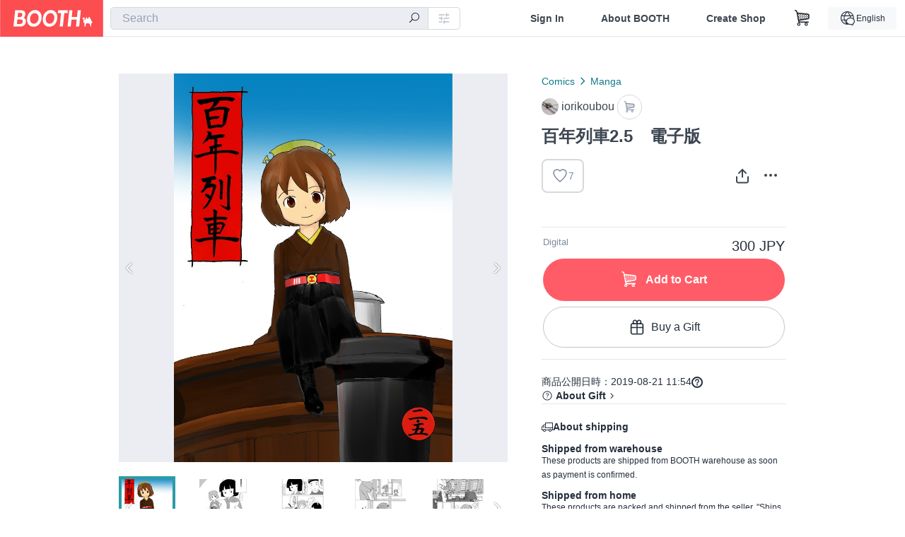

--- FILE ---
content_type: text/html; charset=utf-8
request_url: https://booth.pm/en/items/1519517
body_size: 15486
content:
<!DOCTYPE html><html lang="en"><head><link href="/manifest.json" rel="manifest" /><meta charset="utf-8" /><title>百年列車2.5　電子版 - iorikoubou - BOOTH</title>
<meta name="description" content="明治の木造３等客車、ハ16を主人公とした擬人化漫画の第２巻…の追加というか補足エピソードです。 新橋工場の入れ替え機関車、バグナルをメインとした回です。 コミックマーケット94にて発行。 本文15ページ（マンガ部分14ページ） JPG版（zip圧縮）と PDF版（非圧縮）があります。">
<meta name="keywords" content="booth, ブース, pixiv, ピクシブ, イラスト, マンガ, 創作, オンラインストア, オンラインショップ, ネットショップ, ec, ネット通販">
<link rel="canonical" href="https://booth.pm/ja/items/1519517">
<meta name="twitter:site" content="booth_pm">
<meta name="twitter:card" content="summary_large_image">
<meta name="twitter:title" content="百年列車2.5　電子版 - iorikoubou - BOOTH">
<meta name="twitter:description" content="明治の木造３等客車、ハ16を主人公とした擬人化漫画の第２巻…の追加というか補足エピソードです。 新橋工場の入れ替え機関車、バグナルをメインとした回です。 コミックマーケット94にて発行。 本文15ページ（マンガ部分14ページ） JPG版（zip圧縮）と PDF版（非圧縮）があります。">
<meta name="twitter:image" content="https://booth.pximg.net/c/1200x630_a3_g5_bffffff/038b4bd6-8fd2-4a9a-92dd-8d7cbd6df1e2/i/1519517/45f8eb4f-9e02-4c07-b1a7-18cce561c5b7_base_resized.jpg">
<meta property="og:type" content="product">
<meta property="og:title" content="百年列車2.5　電子版 - iorikoubou - BOOTH">
<meta property="og:description" content="明治の木造３等客車、ハ16を主人公とした擬人化漫画の第２巻…の追加というか補足エピソードです。 新橋工場の入れ替え機関車、バグナルをメインとした回です。 コミックマーケット94にて発行。 本文15ページ（マンガ部分14ページ） JPG版（zip圧縮）と PDF版（非圧縮）があります。">
<meta property="og:image" content="https://booth.pximg.net/c/620x620/038b4bd6-8fd2-4a9a-92dd-8d7cbd6df1e2/i/1519517/45f8eb4f-9e02-4c07-b1a7-18cce561c5b7_base_resized.jpg">
<meta property="og:url" content="https://booth.pm/en/items/1519517">
<meta name="proxy_shipping_enabled" content="false">
<meta name="robots" content="max-image-preview:large">
<meta name="ga:shop" content="">
<meta name="format-detection" content="telephone=no">
<meta name="ga_dimension1" content="customer">
<meta name="ga_dimension2" content="no"><meta content="IE=edge" http-equiv="X-UA-Compatible" /><meta content="G-RWT2QKJLDC" name="ga" /><meta content="&quot;production&quot;" name="js_const_env" /><meta content="&quot;booth.pm&quot;" name="js_const_base_domain" /><meta content="false" name="js_const_user_signed_in" /><meta content="&quot;en&quot;" name="js_const_user_locale" /><meta content="false" name="js_const_user_locale_redirect_confirm" /><meta content="{&quot;ja&quot;:&quot;https://booth.pm/locale?locale=ja\u0026return_to=https%3A%2F%2Fbooth.pm%2Fja%2Fitems%2F1519517&quot;,&quot;en&quot;:&quot;https://booth.pm/locale?locale=en\u0026return_to=https%3A%2F%2Fbooth.pm%2Fen%2Fitems%2F1519517&quot;,&quot;ko&quot;:&quot;https://booth.pm/locale?locale=ko\u0026return_to=https%3A%2F%2Fbooth.pm%2Fko%2Fitems%2F1519517&quot;,&quot;zh-cn&quot;:&quot;https://booth.pm/locale?locale=zh-cn\u0026return_to=https%3A%2F%2Fbooth.pm%2Fzh-cn%2Fitems%2F1519517&quot;,&quot;zh-tw&quot;:&quot;https://booth.pm/locale?locale=zh-tw\u0026return_to=https%3A%2F%2Fbooth.pm%2Fzh-tw%2Fitems%2F1519517&quot;}" name="js_const_user_locale_redirect_urls" /><meta content="false" name="js_const_user_adult" /><meta content="null" name="js_const_user_uuid" /><meta content="&quot;https://accounts.booth.pm/wish_lists.json&quot;" name="js_const_wish_lists_url" /><meta content="191" name="js_const_item_name_max_length" /><meta content="6000" name="js_const_description_max_length" /><meta content="1024" name="js_const_downloadable_max_file_size" /><meta content="[&quot;.psd&quot;,&quot;.ai&quot;,&quot;.lip&quot;,&quot;.pdf&quot;,&quot;.mp3&quot;,&quot;.m4a&quot;,&quot;.wav&quot;,&quot;.aiff&quot;,&quot;.flac&quot;,&quot;.epub&quot;,&quot;.vroid&quot;,&quot;.vroidcustomitem&quot;,&quot;.vrm&quot;,&quot;.vrma&quot;,&quot;.xwear&quot;,&quot;.xavatar&quot;,&quot;.xroid&quot;,&quot;.jpg&quot;,&quot;.jpeg&quot;,&quot;.gif&quot;,&quot;.png&quot;,&quot;.mp4&quot;,&quot;.mov&quot;,&quot;.avi&quot;,&quot;.zip&quot;,&quot;.rar&quot;]" name="js_const_downloadable_acceptable_file_types" /><meta content="[&quot;.jpg&quot;,&quot;.jpeg&quot;,&quot;.gif&quot;,&quot;.png&quot;]" name="js_const_image_acceptable_file_types" /><meta content="&quot;https://creator-status.fanbox.cc&quot;" name="js_const_pixiv_fanbox_creator_endpoint" /><meta content="22" name="js_const_max_length_japanese" /><meta content="60" name="js_const_max_length_overseas" /><meta content="30" name="js_const_stock_reservation_min_stock_amount" /><meta content="&quot;71bad9c7-587e-4583-93f7-40873c573ffa&quot;" name="js_const_one_signal_app_id" /><meta content="744" name="js_const_mobile_breakpoint" /><meta content="&quot;market_show&quot;" name="js_const_ga_from" /><meta content="initial-scale=1.0" id="viewport" name="viewport" /><meta name="csrf-param" content="authenticity_token" />
<meta name="csrf-token" content="mSml4hG-x4tmZBaLN9QISEu6Nk47qRcD3Pa3xE2z50An8In_CU0gClF_vxKmGvHB0iWSvBEp9lAEIQ0nBdi_-Q" /><link rel="stylesheet" href="https://asset.booth.pm/assets/ebb9f42a077da66e7155.css" media="all" /><style>.market-item-detail-article {
  background-repeat: no-repeat;
  background-size: cover;
  background-position: top;
  background-attachment: fixed;
}
@media screen and (min-width: 0px) and (max-width: 743px) {
  .market-item-detail-article .icon-verified {
    color: #ff5c67;
  }
}</style><style>.is-bg-image:after {
  position: static;
}
.recent_viewed_items_component {
  overflow: hidden;
  background-color: #fff;
  box-shadow: inset 0 -1px 0 0 #f2f4f5;
}
.recent_viewed_items_component .recent_viewed_items_title {
  color: #fc4d50;
  text-align: center;
  font-size: 0.6875rem;
  line-height: 2.3636363636;
  letter-spacing: 2px;
  text-transform: uppercase;
  font-family: -apple-system, BlinkMacSystemFont, Avenir-Heavy, Helvetica Neue, Segoe UI, Arial,
    ヒラギノ角ゴ ProN, Hiragino Kaku Gothic ProN, メイリオ, Meiryo, ＭＳ Ｐゴシック, sans-serif;
  font-weight: 600;
}
.recent_viewed_items_component .recent_viewed_items_wrapper {
  box-sizing: border-box;
  display: flex;
  align-items: stretch;
  justify-content: center;
  padding: 5px 4px 14px 5px;
}
.recent_viewed_items_component .recent_viewed_items_wrapper .show_history {
  display: flex;
  box-sizing: border-box;
  align-items: center;
  justify-content: center;
  flex: 0 0 8.6956521739%;
  width: 8.6956521739%;
  margin-left: 0.0905797101%;
  padding: 0 0.5435%;
  background-color: #fc4d50;
  border-radius: 2px;
  color: #fff;
  text-decoration: none;
  font-size: 0.6875rem;
  font-family: -apple-system, BlinkMacSystemFont, Avenir-Heavy, Helvetica Neue, Segoe UI, Arial,
    ヒラギノ角ゴ ProN, Hiragino Kaku Gothic ProN, メイリオ, Meiryo, ＭＳ Ｐゴシック, sans-serif;
  font-weight: 600;
}
.recent_viewed_items_component .recent_viewed_items_wrapper .recent_viewed_item_component {
  box-sizing: border-box;
  display: block;
  flex-basis: 4.6575342466%;
  flex-shrink: 0;
  width: 4.6575342466%;
  margin-right: 1.095890411%;
  background-size: cover;
  background-position: 50%;
  border-radius: 1px;
}
.recent_viewed_items_component .recent_viewed_items_wrapper .recent_viewed_item_component:hover {
  opacity: 0.89;
}
@media screen and (min-width: 0px) and (max-width: 743px) {
  .recent_viewed_items_component .recent_viewed_items_title {
    line-height: 2;
  }
  .recent_viewed_items_component .recent_viewed_items_wrapper {
    justify-content: flex-start;
    height: 100%;
    padding: 1.0666666667% 0.8%;
  }
  .recent_viewed_items_component .recent_viewed_items_wrapper .show_history {
    flex: 0 0 19.5%;
    width: 19.5%;
    margin-left: 0.3%;
    padding: 0;
    font-size: 0.5625rem;
  }
  .recent_viewed_items_component .recent_viewed_items_wrapper .recent_viewed_item_component {
    flex-basis: 12.6%;
    width: 12.6%;
    margin: 0 0.3%;
  }
}</style><style>@media screen and (min-width: 0px) and (max-width: 743px) {
  .u-align-items-sp-stretch {
    align-items: stretch !important;
  }
}</style><style>.booth-modal {
  position: fixed;
  top: 0;
  left: 0;
  right: 0;
  opacity: 0;
  visibility: hidden;
  bottom: 0;
  z-index: -1;
  overflow: auto;
  border-radius: 5px;
}
.booth-modal-on .booth-modal {
  opacity: 1;
  visibility: visible;
}
.booth-modal-on .booth-modal {
  z-index: 9500;
  -webkit-overflow-scrolling: touch;
}
.booth-overlay {
  box-sizing: border-box;
  z-index: -2;
  height: 100%;
  background: rgba(95, 105, 122, 0.39);
  position: fixed;
  top: 0;
  left: 0;
  right: 0;
  opacity: 0;
  visibility: hidden;
}
.booth-modal-on .booth-overlay {
  opacity: 1;
  visibility: visible;
  z-index: 9000;
}
.booth-modal-viewer {
  display: flex;
  justify-content: center;
  height: 100%;
}
.booth-modal-viewer-inner {
  text-align: center;
  vertical-align: middle;
  width: 100%;
  margin: auto 0;
}
.booth-modal-content-wrapper {
  display: inline-block;
  text-align: left;
  margin: 52px;
}
.booth-modal-head .btn {
  margin: 0;
  padding: 0;
  color: #fff;
}
.booth-modal-content {
  z-index: -1;
  background-color: #fff;
  box-shadow: 0 0 0 1px rgba(0, 0, 0, 0.05), 8px 8px 0 0 rgba(95, 105, 122, 0.39);
}
.booth-modal-content .panel {
  border: none;
}
.booth-modal-content .panel-head {
  background-color: #ebedf2;
  font-size: 0.8125rem;
  font-family: -apple-system, BlinkMacSystemFont, booth demi en, booth demi jp, メイリオ, Meiryo,
    ＭＳ Ｐゴシック, sans-serif;
  font-weight: 500;
}
.booth-modal-content .field {
  margin: 26px;
  padding: 0;
}
@media screen and (min-width: 0px) and (max-width: 743px) {
  .booth-modal {
    left: auto;
    right: auto;
    bottom: auto;
    box-sizing: border-box;
    width: 100%;
    height: 100%;
    margin: 0;
    padding: 0;
    border-radius: 0;
  }
  .booth-modal-content-wrapper {
    display: block;
    margin: 22px 8px;
  }
  .booth-modal-content {
    box-shadow: 0 0 0 1px rgba(0, 0, 0, 0.05);
  }
  .booth-modal-content .panel-head {
    font-size: 1rem;
  }
}</style><style>.item-card {
  position: relative;
  font-size: 1rem;
  transition: width 0.18s cubic-bezier(0.215, 0.61, 0.355, 1);
}
.item-card__summary {
  font-size: 0.8125rem;
  text-align: left;
}
.item-card__shop-name-anchor {
  color: #171d26;
  max-width: 312px;
  display: inline-block;
  overflow: hidden;
  text-overflow: ellipsis;
  white-space: nowrap;
  display: block;
}
.item-card__thumbnail-loader {
  display: none;
  position: absolute;
  left: 0;
  bottom: 0;
  right: 0;
  height: 6px;
  background-color: #c7c9d1;
  background-repeat: repeat-x;
  background-size: 40px 40px;
  background-image: linear-gradient(
    45deg,
    hsla(0, 0%, 100%, 0.3) 25%,
    transparent 0,
    transparent 50%,
    hsla(0, 0%, 100%, 0.3) 0,
    hsla(0, 0%, 100%, 0.3) 75%,
    transparent 0,
    transparent
  );
  animation: progress-bar-stripe 1s linear infinite;
}
.item-card__thumbnail-images {
  position: relative;
}
.item-card__thumbnail-images:after {
  content: '';
  display: block;
  padding-top: 100%;
}
.item-card__thumbnail-image {
  position: absolute;
  display: block;
  width: 100%;
  background-position: 50%;
  background-repeat: no-repeat;
  background-size: cover;
}
.item-card__thumbnail-image[style*='thumbnail-alert-312'][style|='background'] {
  background-size: cover;
}
.item-card__thumbnail-image:after {
  content: '';
  display: block;
  padding-top: 100%;
}</style><style>.eventname-flag {
  display: inline-block;
  vertical-align: top;
  max-width: 100%;
  line-height: 20px;
}
.eventname-flag--inner {
  position: relative;
  display: flex;
  align-items: center;
  box-sizing: border-box;
  height: 20px;
  padding: 0 0.3125em;
  background-color: rgba(252, 77, 80, 0.8);
  font-size: 0.75rem;
  color: #fff !important;
  text-decoration: none;
}
.eventname-flag--inner:after,
.eventname-flag--inner:before {
  content: '';
  position: absolute;
  left: 100%;
  width: 0;
  height: 0;
  border-style: solid;
  transform: scaleX(0.6);
  transform-origin: left center;
}
.eventname-flag--inner:after {
  top: 0;
  border-width: 10px 10px 0 0;
  border-color: rgba(252, 77, 80, 0.8) transparent transparent;
}
.eventname-flag--inner:before {
  bottom: 0;
  border-width: 10px 0 0 10px;
  border-color: transparent transparent transparent rgba(252, 77, 80, 0.8);
}
.eventname-flag--exhibition-open {
  height: 2em;
  padding: 3px 0.65em;
  background: transparent url(/static-images/effects/bg_event_badge_noise.gif) no-repeat;
  background-size: cover;
  color: #252f3d !important;
  font-size: 0.8125rem;
  font-family: -apple-system, BlinkMacSystemFont, Avenir-Heavy, Helvetica Neue, Segoe UI, Arial,
    ヒラギノ角ゴ ProN, Hiragino Kaku Gothic ProN, メイリオ, Meiryo, ＭＳ Ｐゴシック, sans-serif;
  font-weight: 600;
}
.eventname-flag--exhibition-open:after,
.eventname-flag--exhibition-open:before {
  display: none;
}
@media screen and (min-width: 0px) and (max-width: 743px) {
  .eventname-flag--inner {
    font-size: 0.6875rem;
  }
  .eventname-flag--exhibition-open {
    padding: 1px 0.65em;
  }
}</style><style>.icon-basket:before {
  content: '';
}</style><link rel="stylesheet" href="https://asset.booth.pm/assets/35ec0d2c054ef786258d.css" media="all" /><script src="https://asset.booth.pm/assets/fabdc9138f17b3f5d18f.js" defer="defer" nonce="qjyt1Fx65nP1ivjJTmfZarMbb5QW6bNc4xdqLGEHavo="></script><script type="application/ld+json">{"@context":"https://schema.org","@type":"Product","name":"百年列車2.5　電子版","description":"明治の木造３等客車、ハ16を主人公とした擬人化漫画の第２巻…の追加というか補足エピソードです。\n新橋工場の入れ替え機関車、バグナルをメインとした回です。\n\nコミックマーケット94にて発行。\n本文15ページ（マンガ部分14ページ）\nJPG版（zip圧縮）と\nPDF版（非圧縮）があります。","url":"https://booth.pm/ja/items/1519517","offers":{"priceCurrency":"JPY","availability":"https://schema.org/InStock","@type":"Offer","price":"300"},"brand":{"@type":"Brand","name":"iorikoubou","url":"https://iorikoubou.booth.pm/"},"image":"https://booth.pximg.net/c/620x620/038b4bd6-8fd2-4a9a-92dd-8d7cbd6df1e2/i/1519517/45f8eb4f-9e02-4c07-b1a7-18cce561c5b7_base_resized.jpg"}</script><link rel="icon" type="image/x-icon" href="https://asset.booth.pm/favicon.ico" /><link href="/static-images/pwa/icon_size_180.png" rel="apple-touch-icon-precomposed" /><meta /></head><body class="font-default-family flex flex-col min-h-full bg-white text-text-default text-base font-normal leading-snug desktop:leading-relaxed m-0 antialiased mobile:tracking-[-0.001em]"><header class=" sticky top-0 w-full z-[1000]" role="banner"><div><div class="w-full bg-white shadow-border300 shadow-header js-smooth-scroll-header js-sticky-header flex flex-col-reverse desktop:flex-col"><div class="[&amp;_a]:text-inherit [&amp;&gt;:nth-child(even)]:border-t"></div><nav class="flex h-[44px] desktop:h-[52px]" role="navigation"><div class="flex flex-terminal items-center shrink"><a class="block shrink-0" href="https://booth.pm/"><img alt="BOOTH" class="h-[44px] desktop:h-[52px] w-[123px] desktop:w-[146px] align-top" src="https://asset.booth.pm/assets/booth_logo-cd38e1da31e93676b081bd8f0aca2805f758f514c8e95dc3f1a8aac5e58dffec.svg" /></a><div class="w-full shrink hidden desktop:block" data-ga-from="market_show" data-portal-url="https://booth.pm/en" data-search-params="{&quot;portal_domain&quot;:&quot;en&quot;}" data-search-url="https://booth.pm/en/items" id="js-item-search-box"></div></div><div class="flex items-stretch shrink-0"><div class="hidden desktop:flex"><div class="flex items-center justify-center h-[52px] no-underline text-ui-label w-auto text-[14px]"><a class="inline-block leading-none cursor-pointer box-border transition-all no-underline px-[26px] py-0 !text-text-gray600 hover:!text-[#505c6b] font-default-family font-semibold" id="sign_in" aria-label="Sign In" href="/users/sign_in">Sign In</a></div><div class="flex items-center justify-center h-[52px] no-underline text-ui-label w-auto text-[14px]"><a class="inline-block leading-none cursor-pointer box-border transition-all no-underline px-[26px] py-0 !text-text-gray600 hover:!text-[#505c6b] font-default-family font-semibold" aria-label="About BOOTH" data-tracking="click" data-product-list="from market_show via global_nav to about" href="https://booth.pm/about">About BOOTH</a></div><div class="flex items-center justify-center h-[52px] no-underline text-ui-label w-auto text-[14px]"><a class="inline-block leading-none cursor-pointer box-border transition-all no-underline px-[26px] py-0 !text-text-gray600 hover:!text-[#505c6b] font-default-family font-semibold" data-product-list="from market_show via nav to booth_guide" data-tracking="click" aria-label="Create Shop" href="https://booth.pm/guide">Create Shop</a></div></div><div class="flex desktop:hidden items-center justify-center w-[44px] h-[44px] leading-none cursor-pointer box-border text-ui-label link:text-ui-label visited:text-ui-label relative transition-all js-sp-search-trigger"><pixiv-icon name="24/BoothSearch"></pixiv-icon></div><a class="flex items-center justify-center size-[44px] desktop:size-[52px] inline-block leading-none cursor-pointer\
box-border !text-ui-label relative" id="show_cart" aria-label="Shopping Cart" href="https://booth.pm/carts"><pixiv-icon name="24/Basket"></pixiv-icon></a><div class="hidden desktop:flex items-center ml-[10px] mr-12"><div class="js-locale-switcher"></div></div><div class="desktop:hidden"><div data-activities-url="https://accounts.booth.pm/activities" data-booth-apps-url="https://booth.pm/booth_apps" data-conversations-url="https://accounts.booth.pm/conversations" data-dashboard-url="https://accounts.booth.pm/dashboard" data-faq-url="https://booth.pixiv.help/hc/" data-following-url="https://accounts.booth.pm/following" data-guide-url="https://booth.pm/guide" data-library-url="https://accounts.booth.pm/library" data-mail-notification-settings-url="https://accounts.booth.pm/notification_settings/edit" data-orders-url="https://accounts.booth.pm/orders" data-payment-url="https://booth.pm/payment" data-settings-url="https://accounts.booth.pm/settings" data-shop-exists="false" data-shop-manage-conversations-url="https://manage.booth.pm/conversations" data-shop-manage-items-url="https://manage.booth.pm/items" data-shop-manage-orders-url="https://manage.booth.pm/orders" data-shop-manage-sales-url="https://manage.booth.pm/sales" data-shop-manage-url="https://manage.booth.pm/" data-shop-manage-warehouse-url="https://manage.booth.pm/warehouse/reservations" data-signed-in="false" data-signin-url="/users/sign_in" data-signout-url="/users/sign_out" data-trading-url="https://booth.pm/trading_flowchart" id="js-navigation"></div></div></div></nav></div></div></header><div class="msg"></div><div class="fixed top-0 w-full z-[2000]" id="js-flash-message"></div><div id="js-toast-message"></div><div class="page-wrap box-border relative z-[2] flex-grow basis-auto bg-[#f1f5f8] shadow-[1px_0_0_0_rgba(0,0,0,0.05)] transition-all duration-[180ms] ease-in min-w-[970px] mobile:min-w-[auto]"><main role="main"><div class="market" data-ga-tracking-id="" data-product-brand="iorikoubou" data-product-category="56" data-product-event="" data-product-id="1519517" data-product-list="market_show" data-product-name="百年列車2.5　電子版" data-product-price="300" data-tracking="detail_item" id="items"><div class="market"></div><div data-page-type="market" id="js-item"></div><article><div class="market market-item-detail item-info-detail !bg-white"><div class="market-item-detail-article flex flex-col u-pb-400 items-center"><div class="container"><div class="market-item-detail__exhibition-banner"></div><div id="js-item-order"></div><div id="js-item-gift"></div><div class="u-pt-600 flex"><div class="summary !order-[1] l-col-2of5 u-pl-600"><div class="mobile:px-16 mobile:py-0"><div class="my-16 desktop:mt-0"><header class="auto-cols-[100%] gap-8 grid text-text-gray600 shop__text"><div id="js-item-category-breadcrumbs"></div><div class="empty:hidden flex gap-4 items-center"></div><div class="flex"><a class="grid grid-cols-[auto_1fr_min-content] gap-4 items-center no-underline w-fit !text-current" data-product-list="from market_show via market_item_detail to shop_index" data-tracking="click" target="_blank" rel="noopener" href="https://iorikoubou.booth.pm/"><img alt="iorikoubou" class="h-[24px] rounded-oval w-[24px]" src="https://booth.pximg.net/c/48x48/users/222427/icon_image/de4e5055-3698-4ced-afe9-4d4d3c3b6043_base_resized.jpg" /><span class="text-ellipsis break-all whitespace-pre text-16 overflow-hidden">iorikoubou</span></a><a class="grid grid-cols-[auto_1fr_min-content] border border-border500 p-8 items-center no-underline rounded-oval text-text-gray300 shop__background--contents shop__border--text40 shop__text" title="カート" href="https://iorikoubou.booth.pm/cart"><pixiv-icon name="24/Basket" unsafe-non-guideline-scale="0.7"></pixiv-icon></a></div><h2 class="font-bold leading-[32px] m-0 text-[24px] break-all">百年列車2.5　電子版</h2><div class="flex items-start mt-8"><div class="mr-auto"><div id="js-item-wishlist-button"></div></div><div class="mt-[11px]" id="js-item-share-buttons"></div><div class="mt-[6px]" id="js-item-menu-buttons"></div></div></header></div><div><ul class="variations u-mt-300 border-b border-b-border300" id="variations"><li class="variation-item border-t border-t-border300"><div class="flex"><div class="min-w-0 flex-[1]"><div class="flex"><div class="min-w-0 flex flex-col u-mr-500 flex-[1]"><div class="u-tpg-caption1 text-text-gray300">Digital</div></div><div class="variation-price text-right">300 JPY</div></div><div class="variation-cart"><div class="cart-button-wrap"><form class="button_to" method="post" action="https://iorikoubou.booth.pm/cart?added_to_cart=true&amp;via=market"><input type="hidden" name="_method" value="patch" /><button class="btn rounded-oval add-cart full-length" data-product-id="1519517" data-product-name="百年列車2.5　電子版" data-product-price="300" data-product-brand="iorikoubou" data-product-category="56" data-product-variant="2399477" data-tracking="add_item" data-product-list="from market_show via market to add_item" data-ga-tracking-id="" type="submit"><input type="hidden" name="cart_item[variation_id]" id="cart_item_variation_id" value="2399477" /><i class="icon-basket bigger"></i><div class="cmd-label">Add to Cart</div></button><input type="hidden" name="authenticity_token" value="XJ-tcJCUnb_dgMZP5nV1jyFZSAvWZxTTF14JBvsu6dHiRoFtiGd6Puqbb9Z3u4wGuMbs-fzn9YDPibPls0WxaA" /></form><form class="button_to" method="post" action="https://iorikoubou.booth.pm/cart?added_to_cart=true&amp;via=market"><input type="hidden" name="_method" value="patch" /><button class="add-gift flex rounded-oval justify-center box-border items-center cursor-pointer text-text-default shop-theme-text-text border border-border600 shop-theme-border-text bg-white shop-theme-bg-contents w-full mt-8 py-16 text-center" data-product-id="1519517" data-product-name="百年列車2.5　電子版" data-product-price="300" data-product-brand="iorikoubou" data-product-category="56" data-product-variant="2399477" data-tracking="add_item" data-product-list="from market_show via market as gift to add_item" data-ga-tracking-id="" type="submit"><input type="hidden" name="cart_item[variation_id]" id="cart_item_variation_id" value="2399477" /><input type="hidden" name="cart_item[is_gift]" id="cart_item_is_gift" value="true" /><pixiv-icon name="16/PresentBox" unsafe-non-guideline-scale="1.5"></pixiv-icon><div class="typography-16 pl-8">Buy a Gift</div></button><input type="hidden" name="authenticity_token" value="9A0sekbct_x3L1FP60iZxL7OmZKqAyunPCfpujj0F5ZK1ABnXi9QfUA0-NZ6hmBNJ1E9YICDyvTk8FNZcJ9PLw" /></form></div></div></div></div></li></ul></div></div><div class="flex flex-col gap-24 py-24"><div id="js-item-published-date"></div><h4 class="typography-14 shop-theme-text--default flex items-center !m-0" style="font-feature-settings: &quot;palt&quot;;"><pixiv-icon name="32/Question" unsafe-non-guideline-scale="0.5"></pixiv-icon><a target="_blank" class="ml-4 no-underline hover:underline shop-theme-text--default" rel="noopener" href="https://booth.pixiv.help/hc/ja/sections/13288068355225">About Gift</a><i class="icon-arrow-open-right s-1x"></i></h4><div class="!p-0" data-has-privacy-policy="false" id="js-item-payment-and-shipping-terms"></div></div></div><div class="l-col-3of5 u-pr-500 !order-[0]"><div class="primary-image-area"><div><div class="market-item-detail-item-image-wrapper"><img alt="百年列車2.5　電子版" class="market-item-detail-item-image" data-origin="https://booth.pximg.net/038b4bd6-8fd2-4a9a-92dd-8d7cbd6df1e2/i/1519517/45f8eb4f-9e02-4c07-b1a7-18cce561c5b7.jpg" src="https://booth.pximg.net/038b4bd6-8fd2-4a9a-92dd-8d7cbd6df1e2/i/1519517/45f8eb4f-9e02-4c07-b1a7-18cce561c5b7_base_resized.jpg" /></div></div><div><div class="market-item-detail-item-image-wrapper"><img alt="百年列車2.5　電子版" class="market-item-detail-item-image" data-lazy="https://booth.pximg.net/038b4bd6-8fd2-4a9a-92dd-8d7cbd6df1e2/i/1519517/946f9736-6092-4f6a-9328-e82b330409d2_base_resized.jpg" data-origin="https://booth.pximg.net/038b4bd6-8fd2-4a9a-92dd-8d7cbd6df1e2/i/1519517/946f9736-6092-4f6a-9328-e82b330409d2.jpg" /></div></div><div><div class="market-item-detail-item-image-wrapper"><img alt="百年列車2.5　電子版" class="market-item-detail-item-image" data-lazy="https://booth.pximg.net/038b4bd6-8fd2-4a9a-92dd-8d7cbd6df1e2/i/1519517/d86120bf-d5cb-4e3d-bb81-f9e4ae1d1d96_base_resized.jpg" data-origin="https://booth.pximg.net/038b4bd6-8fd2-4a9a-92dd-8d7cbd6df1e2/i/1519517/d86120bf-d5cb-4e3d-bb81-f9e4ae1d1d96.jpg" /></div></div><div><div class="market-item-detail-item-image-wrapper"><img alt="百年列車2.5　電子版" class="market-item-detail-item-image" data-lazy="https://booth.pximg.net/038b4bd6-8fd2-4a9a-92dd-8d7cbd6df1e2/i/1519517/958bdcbe-ae81-4e5f-bde9-7032355dcd0c_base_resized.jpg" data-origin="https://booth.pximg.net/038b4bd6-8fd2-4a9a-92dd-8d7cbd6df1e2/i/1519517/958bdcbe-ae81-4e5f-bde9-7032355dcd0c.jpg" /></div></div><div><div class="market-item-detail-item-image-wrapper"><img alt="百年列車2.5　電子版" class="market-item-detail-item-image" data-lazy="https://booth.pximg.net/038b4bd6-8fd2-4a9a-92dd-8d7cbd6df1e2/i/1519517/ff7bd3cf-d35e-486d-bcae-2ea7aa367292_base_resized.jpg" data-origin="https://booth.pximg.net/038b4bd6-8fd2-4a9a-92dd-8d7cbd6df1e2/i/1519517/ff7bd3cf-d35e-486d-bcae-2ea7aa367292.jpg" /></div></div><div><div class="market-item-detail-item-image-wrapper"><img alt="百年列車2.5　電子版" class="market-item-detail-item-image" data-lazy="https://booth.pximg.net/038b4bd6-8fd2-4a9a-92dd-8d7cbd6df1e2/i/1519517/7733f56b-74d6-496c-9dfb-5a41773e90b7_base_resized.jpg" data-origin="https://booth.pximg.net/038b4bd6-8fd2-4a9a-92dd-8d7cbd6df1e2/i/1519517/7733f56b-74d6-496c-9dfb-5a41773e90b7.jpg" /></div></div><div><div class="market-item-detail-item-image-wrapper"><img alt="百年列車2.5　電子版" class="market-item-detail-item-image" data-lazy="https://booth.pximg.net/038b4bd6-8fd2-4a9a-92dd-8d7cbd6df1e2/i/1519517/ff582744-d28c-4b21-b89c-67f4fd99e496_base_resized.jpg" data-origin="https://booth.pximg.net/038b4bd6-8fd2-4a9a-92dd-8d7cbd6df1e2/i/1519517/ff582744-d28c-4b21-b89c-67f4fd99e496.jpg" /></div></div></div><div class="primary-image-thumbnails image-list mobile:hidden"><a class="pointer"><div class="slick-thumbnail-border"><img src="https://booth.pximg.net/c/72x72_a2_g5/038b4bd6-8fd2-4a9a-92dd-8d7cbd6df1e2/i/1519517/45f8eb4f-9e02-4c07-b1a7-18cce561c5b7_base_resized.jpg" /></div></a><a class="pointer"><div class="slick-thumbnail-border"><img src="https://booth.pximg.net/c/72x72_a2_g5/038b4bd6-8fd2-4a9a-92dd-8d7cbd6df1e2/i/1519517/946f9736-6092-4f6a-9328-e82b330409d2_base_resized.jpg" /></div></a><a class="pointer"><div class="slick-thumbnail-border"><img src="https://booth.pximg.net/c/72x72_a2_g5/038b4bd6-8fd2-4a9a-92dd-8d7cbd6df1e2/i/1519517/d86120bf-d5cb-4e3d-bb81-f9e4ae1d1d96_base_resized.jpg" /></div></a><a class="pointer"><div class="slick-thumbnail-border"><img src="https://booth.pximg.net/c/72x72_a2_g5/038b4bd6-8fd2-4a9a-92dd-8d7cbd6df1e2/i/1519517/958bdcbe-ae81-4e5f-bde9-7032355dcd0c_base_resized.jpg" /></div></a><a class="pointer"><div class="slick-thumbnail-border"><img src="https://booth.pximg.net/c/72x72_a2_g5/038b4bd6-8fd2-4a9a-92dd-8d7cbd6df1e2/i/1519517/ff7bd3cf-d35e-486d-bcae-2ea7aa367292_base_resized.jpg" /></div></a><a class="pointer"><div class="slick-thumbnail-border"><img src="https://booth.pximg.net/c/72x72_a2_g5/038b4bd6-8fd2-4a9a-92dd-8d7cbd6df1e2/i/1519517/7733f56b-74d6-496c-9dfb-5a41773e90b7_base_resized.jpg" /></div></a><a class="pointer"><div class="slick-thumbnail-border"><img src="https://booth.pximg.net/c/72x72_a2_g5/038b4bd6-8fd2-4a9a-92dd-8d7cbd6df1e2/i/1519517/ff582744-d28c-4b21-b89c-67f4fd99e496_base_resized.jpg" /></div></a></div><div class="u-my-300 rounded-4 !bg-ui-background400"></div><section class="main-info-column"><div class="js-market-item-detail-description description"><p class="autolink break-words typography-16 whitespace-pre-line">明治の木造３等客車、ハ16を主人公とした擬人化漫画の第２巻…の追加というか補足エピソードです。
新橋工場の入れ替え機関車、バグナルをメインとした回です。

コミックマーケット94にて発行。
本文15ページ（マンガ部分14ページ）
JPG版（zip圧縮）と
PDF版（非圧縮）があります。</p></div></section><div class="my-40"></div></div></div><div class="pt-8 pb-40 desktop:pt-40"><div id="js-item-tag-list"></div></div><div class="shop-items border-t border-t-border300 u-py-500 u-pb-sp-200"><div class="mobile:px-16 mobile:py-0 container"><section><div class="flex flex-row items-center u-align-items-sp-stretch u-mb-300 mobile:flex-col"><div class="shop-info flex items-center u-mb-sp-300 mr-auto"><div class="shop-items-owner-info"><a target="_blank" class="nav" data-tracking="click" data-product-list="from market_show to shop_index via shop_name" rel="noopener" href="https://iorikoubou.booth.pm/"><div class="user-avatar" style="background-image: url(https://booth.pximg.net/c/128x128/users/222427/icon_image/de4e5055-3698-4ced-afe9-4d4d3c3b6043_base_resized.jpg)" title="IORI工房"></div></a></div><div class="shop-name overflow-hidden whitespace-nowrap text-ellipsis"><a class="nav u-tpg-title2" target="_blank" data-product-list="from market_show via shop_items to shop_index" data-tracking="click" rel="noopener" href="https://iorikoubou.booth.pm/">iorikoubou</a></div></div><div class="js-follow-button" data-follow-path="/follow/iorikoubou" data-ga-from="market_show" data-subdomain="iorikoubou"></div><div class="js-fanbox-link u-ml-300 u-mt-sp-200 mobile:!ml-0"><a class="btn small fanbox mobile:w-full flex items-center justify-center" target="_blank" data-product-list="fanbox" data-pixiv-uid="456218" rel="noopener" href="#"><span class="cmd-label">Visit FANBOX!</span></a></div></div></section><ul class="l-cards-5cols l-cards-sp-2cols"><li class="item-card l-card " data-product-brand="iorikoubou" data-product-category="56" data-product-event="c107" data-product-id="7880686" data-product-list="from market_show via shop_items_multiline to market_item" data-product-name="百年列車７　電子版" data-product-price="500" data-tracking="impression_item"><div class="item-card__wrap" id="item_7880686"><div class="item-card__thumbnail js-thumbnail"><div class="item-card__thumbnail-images"><a target="_self" class="js-thumbnail-image item-card__thumbnail-image lazyload" data-tracking="click_item" data-original="https://booth.pximg.net/c/300x300_a2_g5/038b4bd6-8fd2-4a9a-92dd-8d7cbd6df1e2/i/7880686/0421de0b-d514-4e15-9862-beab7c444f8e_base_resized.jpg" href="https://booth.pm/en/items/7880686"></a><a target="_self" class="js-thumbnail-image item-card__thumbnail-image !hidden" data-tracking="click_item" data-original="https://booth.pximg.net/c/300x300_a2_g5/038b4bd6-8fd2-4a9a-92dd-8d7cbd6df1e2/i/7880686/703a8d95-72bf-49a4-a09a-2ee00e65bc27_base_resized.jpg" href="https://booth.pm/en/items/7880686"></a><a target="_self" class="js-thumbnail-image item-card__thumbnail-image !hidden" data-tracking="click_item" data-original="https://booth.pximg.net/c/300x300_a2_g5/038b4bd6-8fd2-4a9a-92dd-8d7cbd6df1e2/i/7880686/af41e5d1-b130-4155-bf87-1d00b667a3c9_base_resized.jpg" href="https://booth.pm/en/items/7880686"></a><a target="_self" class="js-thumbnail-image item-card__thumbnail-image !hidden" data-tracking="click_item" data-original="https://booth.pximg.net/c/300x300_a2_g5/038b4bd6-8fd2-4a9a-92dd-8d7cbd6df1e2/i/7880686/a4df9c63-65e2-43c4-af78-22cfbd5672a8_base_resized.jpg" href="https://booth.pm/en/items/7880686"></a><div class="item-card__thumbnail-loader js-loader"></div></div><div class="item-card__eventname-flags"><div class="u-mb-200"><div class="flex min-w-0"><div class="eventname-flag"><a class="eventname-flag--inner mr-[6px]" data-tracking="click" data-product-list="from market_show via eventname_flag to event_index" href="https://booth.pm/en/events/c107"><div><i class="icon-flag"></i></div><div class="eventname-flag__name">Comic Market 107</div></a></div></div></div></div></div><div class="item-card__summary"><div class="item-card__category"><a class="item-card__category-anchor nav-reverse" data-product-list="from market_show via shop_items_multiline to category_index" data-tracking="click" href="https://booth.pm/en/browse/Manga">Manga</a></div><div class="l-item-card-badge flex flex-wrap gap-4 mt-2 empty:mt-0"></div><div class="item-card__title"><a target="_self" class="item-card__title-anchor--multiline nav !min-h-[auto]" data-tracking="click_item" href="https://booth.pm/en/items/7880686">百年列車７　電子版</a></div><div class="item-card__shop-info"><a class="item-card__shop-name-anchor nav" target="_blank" data-product-list="from market_show via shop_items_multiline to shop_index" data-tracking="click" rel="noopener" href="https://iorikoubou.booth.pm/"><div class="flex items-center"><img alt="iorikoubou" class="user-avatar at-item-footer lazyload" data-original="https://booth.pximg.net/c/48x48/users/222427/icon_image/de4e5055-3698-4ced-afe9-4d4d3c3b6043_base_resized.jpg" /><div class="item-card__shop-name">iorikoubou</div></div></a></div><div class="flex items-center justify-between mt-2"><div class="price text-primary400 text-left u-tpg-caption2">500 JPY</div><div class="l-item-card-favorite"><div class="js-item-card-wish-list-button" data-ga-from="market_show" data-ga-via="shop_items_multiline" data-item-id="7880686"></div></div></div></div></div></li><li class="item-card l-card " data-product-brand="iorikoubou" data-product-category="56" data-product-event="c107" data-product-id="7880668" data-product-list="from market_show via shop_items_multiline to market_item" data-product-name="百年列車7　冊子版" data-product-price="500" data-tracking="impression_item"><div class="item-card__wrap" id="item_7880668"><div class="item-card__thumbnail js-thumbnail"><div class="item-card__thumbnail-images"><a target="_self" class="js-thumbnail-image item-card__thumbnail-image lazyload" data-tracking="click_item" data-original="https://booth.pximg.net/c/300x300_a2_g5/038b4bd6-8fd2-4a9a-92dd-8d7cbd6df1e2/i/7880668/f88e490c-c22c-424c-8d75-25773669e874_base_resized.jpg" href="https://booth.pm/en/items/7880668"></a><a target="_self" class="js-thumbnail-image item-card__thumbnail-image !hidden" data-tracking="click_item" data-original="https://booth.pximg.net/c/300x300_a2_g5/038b4bd6-8fd2-4a9a-92dd-8d7cbd6df1e2/i/7880668/fe221c96-a690-42bc-923e-f03276f3f136_base_resized.jpg" href="https://booth.pm/en/items/7880668"></a><a target="_self" class="js-thumbnail-image item-card__thumbnail-image !hidden" data-tracking="click_item" data-original="https://booth.pximg.net/c/300x300_a2_g5/038b4bd6-8fd2-4a9a-92dd-8d7cbd6df1e2/i/7880668/ce4316bc-0331-4678-89fc-3c2700038c00_base_resized.jpg" href="https://booth.pm/en/items/7880668"></a><a target="_self" class="js-thumbnail-image item-card__thumbnail-image !hidden" data-tracking="click_item" data-original="https://booth.pximg.net/c/300x300_a2_g5/038b4bd6-8fd2-4a9a-92dd-8d7cbd6df1e2/i/7880668/b9bdf57a-7967-4a53-b1d3-d28541fb0ad7_base_resized.jpg" href="https://booth.pm/en/items/7880668"></a><div class="item-card__thumbnail-loader js-loader"></div></div><div class="item-card__eventname-flags"><div class="u-mb-200"><div class="flex min-w-0"><div class="eventname-flag"><a class="eventname-flag--inner mr-[6px]" data-tracking="click" data-product-list="from market_show via eventname_flag to event_index" href="https://booth.pm/en/events/c107"><div><i class="icon-flag"></i></div><div class="eventname-flag__name">Comic Market 107</div></a></div></div></div></div></div><div class="item-card__summary"><div class="item-card__category"><a class="item-card__category-anchor nav-reverse" data-product-list="from market_show via shop_items_multiline to category_index" data-tracking="click" href="https://booth.pm/en/browse/Manga">Manga</a></div><div class="l-item-card-badge flex flex-wrap gap-4 mt-2 empty:mt-0"></div><div class="item-card__title"><a target="_self" class="item-card__title-anchor--multiline nav !min-h-[auto]" data-tracking="click_item" href="https://booth.pm/en/items/7880668">百年列車7　冊子版</a></div><div class="item-card__shop-info"><a class="item-card__shop-name-anchor nav" target="_blank" data-product-list="from market_show via shop_items_multiline to shop_index" data-tracking="click" rel="noopener" href="https://iorikoubou.booth.pm/"><div class="flex items-center"><img alt="iorikoubou" class="user-avatar at-item-footer lazyload" data-original="https://booth.pximg.net/c/48x48/users/222427/icon_image/de4e5055-3698-4ced-afe9-4d4d3c3b6043_base_resized.jpg" /><div class="item-card__shop-name">iorikoubou</div></div></a></div><div class="flex items-center justify-between mt-2"><div class="price text-primary400 text-left u-tpg-caption2">500 JPY</div><div class="l-item-card-favorite"><div class="js-item-card-wish-list-button" data-ga-from="market_show" data-ga-via="shop_items_multiline" data-item-id="7880668"></div></div></div></div></div></li><li class="item-card l-card " data-product-brand="iorikoubou" data-product-category="56" data-product-event="c105" data-product-id="6455247" data-product-list="from market_show via shop_items_multiline to market_item" data-product-name="百年列車6.5" data-product-price="200" data-tracking="impression_item"><div class="item-card__wrap" id="item_6455247"><div class="item-card__thumbnail js-thumbnail"><div class="item-card__thumbnail-images"><a target="_self" class="js-thumbnail-image item-card__thumbnail-image lazyload" data-tracking="click_item" data-original="https://booth.pximg.net/c/300x300_a2_g5/038b4bd6-8fd2-4a9a-92dd-8d7cbd6df1e2/i/6455247/35342ed7-c895-433b-8306-7cf86eafd50b_base_resized.jpg" href="https://booth.pm/en/items/6455247"></a><a target="_self" class="js-thumbnail-image item-card__thumbnail-image !hidden" data-tracking="click_item" data-original="https://booth.pximg.net/c/300x300_a2_g5/038b4bd6-8fd2-4a9a-92dd-8d7cbd6df1e2/i/6455247/c7e2bef1-c2f2-4f4b-994c-64b8ea1d502d_base_resized.jpg" href="https://booth.pm/en/items/6455247"></a><a target="_self" class="js-thumbnail-image item-card__thumbnail-image !hidden" data-tracking="click_item" data-original="https://booth.pximg.net/c/300x300_a2_g5/038b4bd6-8fd2-4a9a-92dd-8d7cbd6df1e2/i/6455247/4ea967ad-7a3b-40c5-a901-4b09422da8d1_base_resized.jpg" href="https://booth.pm/en/items/6455247"></a><a target="_self" class="js-thumbnail-image item-card__thumbnail-image !hidden" data-tracking="click_item" data-original="https://booth.pximg.net/c/300x300_a2_g5/038b4bd6-8fd2-4a9a-92dd-8d7cbd6df1e2/i/6455247/c3f7e8d6-7f36-4b11-8aff-ef43bf57d8ee_base_resized.jpg" href="https://booth.pm/en/items/6455247"></a><div class="item-card__thumbnail-loader js-loader"></div></div><div class="item-card__eventname-flags"><div class="u-mb-200"><div class="flex min-w-0"><div class="eventname-flag"><a class="eventname-flag--inner mr-[6px]" data-tracking="click" data-product-list="from market_show via eventname_flag to event_index" href="https://booth.pm/en/events/c105"><div><i class="icon-flag"></i></div><div class="eventname-flag__name">Comic Market 105</div></a></div></div></div></div></div><div class="item-card__summary"><div class="item-card__category"><a class="item-card__category-anchor nav-reverse" data-product-list="from market_show via shop_items_multiline to category_index" data-tracking="click" href="https://booth.pm/en/browse/Manga">Manga</a></div><div class="l-item-card-badge flex flex-wrap gap-4 mt-2 empty:mt-0"></div><div class="item-card__title"><a target="_self" class="item-card__title-anchor--multiline nav !min-h-[auto]" data-tracking="click_item" href="https://booth.pm/en/items/6455247">百年列車6.5</a></div><div class="item-card__shop-info"><a class="item-card__shop-name-anchor nav" target="_blank" data-product-list="from market_show via shop_items_multiline to shop_index" data-tracking="click" rel="noopener" href="https://iorikoubou.booth.pm/"><div class="flex items-center"><img alt="iorikoubou" class="user-avatar at-item-footer lazyload" data-original="https://booth.pximg.net/c/48x48/users/222427/icon_image/de4e5055-3698-4ced-afe9-4d4d3c3b6043_base_resized.jpg" /><div class="item-card__shop-name">iorikoubou</div></div></a></div><div class="flex items-center justify-between mt-2"><div class="price text-primary400 text-left u-tpg-caption2">200 JPY</div><div class="l-item-card-favorite"><div class="js-item-card-wish-list-button" data-ga-from="market_show" data-ga-via="shop_items_multiline" data-item-id="6455247"></div></div></div></div></div></li><li class="item-card l-card " data-product-brand="iorikoubou" data-product-category="56" data-product-event="c104" data-product-id="6003978" data-product-list="from market_show via shop_items_multiline to market_item" data-product-name="百年列車６　電子版" data-product-price="400" data-tracking="impression_item"><div class="item-card__wrap" id="item_6003978"><div class="item-card__thumbnail js-thumbnail"><div class="item-card__thumbnail-images"><a target="_self" class="js-thumbnail-image item-card__thumbnail-image lazyload" data-tracking="click_item" data-original="https://booth.pximg.net/c/300x300_a2_g5/038b4bd6-8fd2-4a9a-92dd-8d7cbd6df1e2/i/6003978/eb1170fc-af85-401a-a215-23ef57a21ed7_base_resized.jpg" href="https://booth.pm/en/items/6003978"></a><a target="_self" class="js-thumbnail-image item-card__thumbnail-image !hidden" data-tracking="click_item" data-original="https://booth.pximg.net/c/300x300_a2_g5/038b4bd6-8fd2-4a9a-92dd-8d7cbd6df1e2/i/6003978/86528f66-711f-4092-bf82-e6f1c1adfdf0_base_resized.jpg" href="https://booth.pm/en/items/6003978"></a><a target="_self" class="js-thumbnail-image item-card__thumbnail-image !hidden" data-tracking="click_item" data-original="https://booth.pximg.net/c/300x300_a2_g5/038b4bd6-8fd2-4a9a-92dd-8d7cbd6df1e2/i/6003978/6228ff3e-2781-4dd8-a91e-53caba47dadc_base_resized.jpg" href="https://booth.pm/en/items/6003978"></a><a target="_self" class="js-thumbnail-image item-card__thumbnail-image !hidden" data-tracking="click_item" data-original="https://booth.pximg.net/c/300x300_a2_g5/038b4bd6-8fd2-4a9a-92dd-8d7cbd6df1e2/i/6003978/b9bec6bd-7635-4177-be1d-69dec9389827_base_resized.jpg" href="https://booth.pm/en/items/6003978"></a><div class="item-card__thumbnail-loader js-loader"></div></div><div class="item-card__eventname-flags"><div class="u-mb-200"><div class="flex min-w-0"><div class="eventname-flag"><a class="eventname-flag--inner mr-[6px]" data-tracking="click" data-product-list="from market_show via eventname_flag to event_index" href="https://booth.pm/en/events/c104"><div><i class="icon-flag"></i></div><div class="eventname-flag__name">Comic Market 104</div></a></div></div></div></div></div><div class="item-card__summary"><div class="item-card__category"><a class="item-card__category-anchor nav-reverse" data-product-list="from market_show via shop_items_multiline to category_index" data-tracking="click" href="https://booth.pm/en/browse/Manga">Manga</a></div><div class="l-item-card-badge flex flex-wrap gap-4 mt-2 empty:mt-0"></div><div class="item-card__title"><a target="_self" class="item-card__title-anchor--multiline nav !min-h-[auto]" data-tracking="click_item" href="https://booth.pm/en/items/6003978">百年列車６　電子版</a></div><div class="item-card__shop-info"><a class="item-card__shop-name-anchor nav" target="_blank" data-product-list="from market_show via shop_items_multiline to shop_index" data-tracking="click" rel="noopener" href="https://iorikoubou.booth.pm/"><div class="flex items-center"><img alt="iorikoubou" class="user-avatar at-item-footer lazyload" data-original="https://booth.pximg.net/c/48x48/users/222427/icon_image/de4e5055-3698-4ced-afe9-4d4d3c3b6043_base_resized.jpg" /><div class="item-card__shop-name">iorikoubou</div></div></a></div><div class="flex items-center justify-between mt-2"><div class="price text-primary400 text-left u-tpg-caption2">400 JPY</div><div class="l-item-card-favorite"><div class="js-item-card-wish-list-button" data-ga-from="market_show" data-ga-via="shop_items_multiline" data-item-id="6003978"></div></div></div></div></div></li><li class="item-card l-card " data-product-brand="iorikoubou" data-product-category="56" data-product-event="c104" data-product-id="6003933" data-product-list="from market_show via shop_items_multiline to market_item" data-product-name="百年列車６　冊子版" data-product-price="400" data-tracking="impression_item"><div class="item-card__wrap" id="item_6003933"><div class="item-card__thumbnail js-thumbnail"><div class="item-card__thumbnail-images"><a target="_self" class="js-thumbnail-image item-card__thumbnail-image lazyload" data-tracking="click_item" data-original="https://booth.pximg.net/c/300x300_a2_g5/038b4bd6-8fd2-4a9a-92dd-8d7cbd6df1e2/i/6003933/09fe3214-16f6-4ac5-a153-49cb844c8c3d_base_resized.jpg" href="https://booth.pm/en/items/6003933"></a><a target="_self" class="js-thumbnail-image item-card__thumbnail-image !hidden" data-tracking="click_item" data-original="https://booth.pximg.net/c/300x300_a2_g5/038b4bd6-8fd2-4a9a-92dd-8d7cbd6df1e2/i/6003933/48a306e0-cc9e-4062-9b4a-cf4624484936_base_resized.jpg" href="https://booth.pm/en/items/6003933"></a><a target="_self" class="js-thumbnail-image item-card__thumbnail-image !hidden" data-tracking="click_item" data-original="https://booth.pximg.net/c/300x300_a2_g5/038b4bd6-8fd2-4a9a-92dd-8d7cbd6df1e2/i/6003933/a64e61da-7981-42ec-8594-f7f8c2b2496a_base_resized.jpg" href="https://booth.pm/en/items/6003933"></a><a target="_self" class="js-thumbnail-image item-card__thumbnail-image !hidden" data-tracking="click_item" data-original="https://booth.pximg.net/c/300x300_a2_g5/038b4bd6-8fd2-4a9a-92dd-8d7cbd6df1e2/i/6003933/54d39543-bf97-424a-b50c-57d5c4110437_base_resized.jpg" href="https://booth.pm/en/items/6003933"></a><div class="item-card__thumbnail-loader js-loader"></div></div><div class="item-card__eventname-flags"><div class="u-mb-200"><div class="flex min-w-0"><div class="eventname-flag"><a class="eventname-flag--inner mr-[6px]" data-tracking="click" data-product-list="from market_show via eventname_flag to event_index" href="https://booth.pm/en/events/c104"><div><i class="icon-flag"></i></div><div class="eventname-flag__name">Comic Market 104</div></a></div></div></div></div></div><div class="item-card__summary"><div class="item-card__category"><a class="item-card__category-anchor nav-reverse" data-product-list="from market_show via shop_items_multiline to category_index" data-tracking="click" href="https://booth.pm/en/browse/Manga">Manga</a></div><div class="l-item-card-badge flex flex-wrap gap-4 mt-2 empty:mt-0"></div><div class="item-card__title"><a target="_self" class="item-card__title-anchor--multiline nav !min-h-[auto]" data-tracking="click_item" href="https://booth.pm/en/items/6003933">百年列車６　冊子版</a></div><div class="item-card__shop-info"><a class="item-card__shop-name-anchor nav" target="_blank" data-product-list="from market_show via shop_items_multiline to shop_index" data-tracking="click" rel="noopener" href="https://iorikoubou.booth.pm/"><div class="flex items-center"><img alt="iorikoubou" class="user-avatar at-item-footer lazyload" data-original="https://booth.pximg.net/c/48x48/users/222427/icon_image/de4e5055-3698-4ced-afe9-4d4d3c3b6043_base_resized.jpg" /><div class="item-card__shop-name">iorikoubou</div></div></a></div><div class="flex items-center justify-between mt-2"><div class="price text-primary400 text-left u-tpg-caption2">400 JPY</div><div class="l-item-card-favorite"><div class="js-item-card-wish-list-button" data-ga-from="market_show" data-ga-via="shop_items_multiline" data-item-id="6003933"></div></div></div></div></div></li><li class="item-card l-card !hidden" data-product-brand="iorikoubou" data-product-category="56" data-product-event="c102" data-product-id="5004089" data-product-list="from market_show via shop_items_multiline to market_item closed" data-product-name="百年列車５　電子版" data-product-price="400" data-tracking="impression_item"><div class="item-card__wrap" id="item_5004089"><div class="item-card__thumbnail js-thumbnail"><div class="item-card__thumbnail-images"><a target="_self" class="js-thumbnail-image item-card__thumbnail-image lazyload" data-tracking="click_item" data-original="https://booth.pximg.net/c/300x300_a2_g5/038b4bd6-8fd2-4a9a-92dd-8d7cbd6df1e2/i/5004089/9e747e9c-287c-4bd4-80b2-2624a775ab6c_base_resized.jpg" href="https://booth.pm/en/items/5004089"></a><a target="_self" class="js-thumbnail-image item-card__thumbnail-image !hidden" data-tracking="click_item" data-original="https://booth.pximg.net/c/300x300_a2_g5/038b4bd6-8fd2-4a9a-92dd-8d7cbd6df1e2/i/5004089/9eaa1298-5220-41ac-9f87-82ccd2d89313_base_resized.jpg" href="https://booth.pm/en/items/5004089"></a><a target="_self" class="js-thumbnail-image item-card__thumbnail-image !hidden" data-tracking="click_item" data-original="https://booth.pximg.net/c/300x300_a2_g5/038b4bd6-8fd2-4a9a-92dd-8d7cbd6df1e2/i/5004089/375a67b2-b2af-4f84-9cdd-0d559b255e0b_base_resized.jpg" href="https://booth.pm/en/items/5004089"></a><a target="_self" class="js-thumbnail-image item-card__thumbnail-image !hidden" data-tracking="click_item" data-original="https://booth.pximg.net/c/300x300_a2_g5/038b4bd6-8fd2-4a9a-92dd-8d7cbd6df1e2/i/5004089/32f8f0e5-9834-49fe-acf6-e31e5d5569ff_base_resized.jpg" href="https://booth.pm/en/items/5004089"></a><div class="item-card__thumbnail-loader js-loader"></div></div><div class="item-card__eventname-flags"><div class="u-mb-200"><div class="flex min-w-0"><div class="eventname-flag"><a class="eventname-flag--inner mr-[6px]" data-tracking="click" data-product-list="from market_show via eventname_flag to event_index" href="https://booth.pm/en/events/c102"><div><i class="icon-flag"></i></div><div class="eventname-flag__name">Comic Market 102</div></a></div></div></div></div></div><div class="item-card__summary"><div class="item-card__category"><a class="item-card__category-anchor nav-reverse" data-product-list="from market_show via shop_items_multiline to category_index" data-tracking="click" href="https://booth.pm/en/browse/Manga">Manga</a></div><div class="l-item-card-badge flex flex-wrap gap-4 mt-2 empty:mt-0"></div><div class="item-card__title"><a target="_self" class="item-card__title-anchor--multiline nav !min-h-[auto]" data-tracking="click_item" href="https://booth.pm/en/items/5004089">百年列車５　電子版</a></div><div class="item-card__shop-info"><a class="item-card__shop-name-anchor nav" target="_blank" data-product-list="from market_show via shop_items_multiline to shop_index" data-tracking="click" rel="noopener" href="https://iorikoubou.booth.pm/"><div class="flex items-center"><img alt="iorikoubou" class="user-avatar at-item-footer lazyload" data-original="https://booth.pximg.net/c/48x48/users/222427/icon_image/de4e5055-3698-4ced-afe9-4d4d3c3b6043_base_resized.jpg" /><div class="item-card__shop-name">iorikoubou</div></div></a></div><div class="flex items-center justify-between mt-2"><div class="price text-primary400 text-left u-tpg-caption2">400 JPY</div><div class="l-item-card-favorite"><div class="js-item-card-wish-list-button" data-ga-from="market_show" data-ga-via="shop_items_multiline" data-item-id="5004089"></div></div></div></div></div></li><li class="item-card l-card !hidden" data-product-brand="iorikoubou" data-product-category="56" data-product-event="c102" data-product-id="5001845" data-product-list="from market_show via shop_items_multiline to market_item closed" data-product-name="百年列車５　冊子版" data-product-price="400" data-tracking="impression_item"><div class="item-card__wrap" id="item_5001845"><div class="item-card__thumbnail js-thumbnail"><div class="item-card__thumbnail-images"><a target="_self" class="js-thumbnail-image item-card__thumbnail-image lazyload" data-tracking="click_item" data-original="https://booth.pximg.net/c/300x300_a2_g5/038b4bd6-8fd2-4a9a-92dd-8d7cbd6df1e2/i/5001845/75b1164e-7298-4f40-8cdc-a50132053e4f_base_resized.jpg" href="https://booth.pm/en/items/5001845"></a><a target="_self" class="js-thumbnail-image item-card__thumbnail-image !hidden" data-tracking="click_item" data-original="https://booth.pximg.net/c/300x300_a2_g5/038b4bd6-8fd2-4a9a-92dd-8d7cbd6df1e2/i/5001845/60fefe58-a69f-4f66-a799-fb398f8de57e_base_resized.jpg" href="https://booth.pm/en/items/5001845"></a><a target="_self" class="js-thumbnail-image item-card__thumbnail-image !hidden" data-tracking="click_item" data-original="https://booth.pximg.net/c/300x300_a2_g5/038b4bd6-8fd2-4a9a-92dd-8d7cbd6df1e2/i/5001845/b84a0e44-903f-4bf2-9831-1d860aaaf955_base_resized.jpg" href="https://booth.pm/en/items/5001845"></a><a target="_self" class="js-thumbnail-image item-card__thumbnail-image !hidden" data-tracking="click_item" data-original="https://booth.pximg.net/c/300x300_a2_g5/038b4bd6-8fd2-4a9a-92dd-8d7cbd6df1e2/i/5001845/251af582-c280-4617-a58d-b4835c591d51_base_resized.jpg" href="https://booth.pm/en/items/5001845"></a><div class="item-card__thumbnail-loader js-loader"></div></div><div class="item-card__eventname-flags"><div class="u-mb-200"><div class="flex min-w-0"><div class="eventname-flag"><a class="eventname-flag--inner mr-[6px]" data-tracking="click" data-product-list="from market_show via eventname_flag to event_index" href="https://booth.pm/en/events/c102"><div><i class="icon-flag"></i></div><div class="eventname-flag__name">Comic Market 102</div></a></div></div></div></div></div><div class="item-card__summary"><div class="item-card__category"><a class="item-card__category-anchor nav-reverse" data-product-list="from market_show via shop_items_multiline to category_index" data-tracking="click" href="https://booth.pm/en/browse/Manga">Manga</a></div><div class="l-item-card-badge flex flex-wrap gap-4 mt-2 empty:mt-0"><div class="badge empty-stock">Out of Stock</div></div><div class="item-card__title"><a target="_self" class="item-card__title-anchor--multiline nav !min-h-[auto]" data-tracking="click_item" href="https://booth.pm/en/items/5001845">百年列車５　冊子版</a></div><div class="item-card__shop-info"><a class="item-card__shop-name-anchor nav" target="_blank" data-product-list="from market_show via shop_items_multiline to shop_index" data-tracking="click" rel="noopener" href="https://iorikoubou.booth.pm/"><div class="flex items-center"><img alt="iorikoubou" class="user-avatar at-item-footer lazyload" data-original="https://booth.pximg.net/c/48x48/users/222427/icon_image/de4e5055-3698-4ced-afe9-4d4d3c3b6043_base_resized.jpg" /><div class="item-card__shop-name">iorikoubou</div></div></a></div><div class="flex items-center justify-between mt-2"><div class="price text-primary400 text-left u-tpg-caption2">400 JPY</div><div class="l-item-card-favorite"><div class="js-item-card-wish-list-button" data-ga-from="market_show" data-ga-via="shop_items_multiline" data-item-id="5001845"></div></div></div></div></div></li><li class="item-card l-card !hidden" data-product-brand="iorikoubou" data-product-category="56" data-product-event="c101" data-product-id="4443912" data-product-list="from market_show via shop_items_multiline to market_item closed" data-product-name="百年列車　四　電子版" data-product-price="400" data-tracking="impression_item"><div class="item-card__wrap" id="item_4443912"><div class="item-card__thumbnail js-thumbnail"><div class="item-card__thumbnail-images"><a target="_self" class="js-thumbnail-image item-card__thumbnail-image lazyload" data-tracking="click_item" data-original="https://booth.pximg.net/c/300x300_a2_g5/038b4bd6-8fd2-4a9a-92dd-8d7cbd6df1e2/i/4443912/bba6698b-227c-4cc9-9b7b-30eac9ab08b7_base_resized.jpg" href="https://booth.pm/en/items/4443912"></a><a target="_self" class="js-thumbnail-image item-card__thumbnail-image !hidden" data-tracking="click_item" data-original="https://booth.pximg.net/c/300x300_a2_g5/038b4bd6-8fd2-4a9a-92dd-8d7cbd6df1e2/i/4443912/c27cee0e-2aab-41fb-a4b2-940c263cbccb_base_resized.jpg" href="https://booth.pm/en/items/4443912"></a><a target="_self" class="js-thumbnail-image item-card__thumbnail-image !hidden" data-tracking="click_item" data-original="https://booth.pximg.net/c/300x300_a2_g5/038b4bd6-8fd2-4a9a-92dd-8d7cbd6df1e2/i/4443912/34dd7e9e-4ff3-4ea8-894a-07ce4c38ba8a_base_resized.jpg" href="https://booth.pm/en/items/4443912"></a><a target="_self" class="js-thumbnail-image item-card__thumbnail-image !hidden" data-tracking="click_item" data-original="https://booth.pximg.net/c/300x300_a2_g5/038b4bd6-8fd2-4a9a-92dd-8d7cbd6df1e2/i/4443912/aa8105a2-cf5d-4538-b3f5-3d7c32ce2e0c_base_resized.jpg" href="https://booth.pm/en/items/4443912"></a><div class="item-card__thumbnail-loader js-loader"></div></div><div class="item-card__eventname-flags"><div class="u-mb-200"><div class="flex min-w-0"><div class="eventname-flag"><a class="eventname-flag--inner mr-[6px]" data-tracking="click" data-product-list="from market_show via eventname_flag to event_index" href="https://booth.pm/en/events/c101"><div><i class="icon-flag"></i></div><div class="eventname-flag__name">Comic Market 101</div></a></div></div></div></div></div><div class="item-card__summary"><div class="item-card__category"><a class="item-card__category-anchor nav-reverse" data-product-list="from market_show via shop_items_multiline to category_index" data-tracking="click" href="https://booth.pm/en/browse/Manga">Manga</a></div><div class="l-item-card-badge flex flex-wrap gap-4 mt-2 empty:mt-0"></div><div class="item-card__title"><a target="_self" class="item-card__title-anchor--multiline nav !min-h-[auto]" data-tracking="click_item" href="https://booth.pm/en/items/4443912">百年列車　四　電子版</a></div><div class="item-card__shop-info"><a class="item-card__shop-name-anchor nav" target="_blank" data-product-list="from market_show via shop_items_multiline to shop_index" data-tracking="click" rel="noopener" href="https://iorikoubou.booth.pm/"><div class="flex items-center"><img alt="iorikoubou" class="user-avatar at-item-footer lazyload" data-original="https://booth.pximg.net/c/48x48/users/222427/icon_image/de4e5055-3698-4ced-afe9-4d4d3c3b6043_base_resized.jpg" /><div class="item-card__shop-name">iorikoubou</div></div></a></div><div class="flex items-center justify-between mt-2"><div class="price text-primary400 text-left u-tpg-caption2">400 JPY</div><div class="l-item-card-favorite"><div class="js-item-card-wish-list-button" data-ga-from="market_show" data-ga-via="shop_items_multiline" data-item-id="4443912"></div></div></div></div></div></li><li class="item-card l-card !hidden" data-product-brand="iorikoubou" data-product-category="56" data-product-event="c101" data-product-id="4443848" data-product-list="from market_show via shop_items_multiline to market_item closed" data-product-name="百年列車　四　冊子版" data-product-price="400" data-tracking="impression_item"><div class="item-card__wrap" id="item_4443848"><div class="item-card__thumbnail js-thumbnail"><div class="item-card__thumbnail-images"><a target="_self" class="js-thumbnail-image item-card__thumbnail-image lazyload" data-tracking="click_item" data-original="https://booth.pximg.net/c/300x300_a2_g5/038b4bd6-8fd2-4a9a-92dd-8d7cbd6df1e2/i/4443848/eee9e33b-5fc7-4b4f-acc4-c4a03872e701_base_resized.jpg" href="https://booth.pm/en/items/4443848"></a><a target="_self" class="js-thumbnail-image item-card__thumbnail-image !hidden" data-tracking="click_item" data-original="https://booth.pximg.net/c/300x300_a2_g5/038b4bd6-8fd2-4a9a-92dd-8d7cbd6df1e2/i/4443848/753c078b-8805-43f2-9849-053241305063_base_resized.jpg" href="https://booth.pm/en/items/4443848"></a><a target="_self" class="js-thumbnail-image item-card__thumbnail-image !hidden" data-tracking="click_item" data-original="https://booth.pximg.net/c/300x300_a2_g5/038b4bd6-8fd2-4a9a-92dd-8d7cbd6df1e2/i/4443848/83eeab09-5f8c-4af2-94ba-829eb386fc6b_base_resized.jpg" href="https://booth.pm/en/items/4443848"></a><a target="_self" class="js-thumbnail-image item-card__thumbnail-image !hidden" data-tracking="click_item" data-original="https://booth.pximg.net/c/300x300_a2_g5/038b4bd6-8fd2-4a9a-92dd-8d7cbd6df1e2/i/4443848/c4aa0141-bc4b-4612-a97b-271f4156abdf_base_resized.jpg" href="https://booth.pm/en/items/4443848"></a><div class="item-card__thumbnail-loader js-loader"></div></div><div class="item-card__eventname-flags"><div class="u-mb-200"><div class="flex min-w-0"><div class="eventname-flag"><a class="eventname-flag--inner mr-[6px]" data-tracking="click" data-product-list="from market_show via eventname_flag to event_index" href="https://booth.pm/en/events/c101"><div><i class="icon-flag"></i></div><div class="eventname-flag__name">Comic Market 101</div></a></div></div></div></div></div><div class="item-card__summary"><div class="item-card__category"><a class="item-card__category-anchor nav-reverse" data-product-list="from market_show via shop_items_multiline to category_index" data-tracking="click" href="https://booth.pm/en/browse/Manga">Manga</a></div><div class="l-item-card-badge flex flex-wrap gap-4 mt-2 empty:mt-0"></div><div class="item-card__title"><a target="_self" class="item-card__title-anchor--multiline nav !min-h-[auto]" data-tracking="click_item" href="https://booth.pm/en/items/4443848">百年列車　四　冊子版</a></div><div class="item-card__shop-info"><a class="item-card__shop-name-anchor nav" target="_blank" data-product-list="from market_show via shop_items_multiline to shop_index" data-tracking="click" rel="noopener" href="https://iorikoubou.booth.pm/"><div class="flex items-center"><img alt="iorikoubou" class="user-avatar at-item-footer lazyload" data-original="https://booth.pximg.net/c/48x48/users/222427/icon_image/de4e5055-3698-4ced-afe9-4d4d3c3b6043_base_resized.jpg" /><div class="item-card__shop-name">iorikoubou</div></div></a></div><div class="flex items-center justify-between mt-2"><div class="price text-primary400 text-left u-tpg-caption2">400 JPY</div><div class="l-item-card-favorite"><div class="js-item-card-wish-list-button" data-ga-from="market_show" data-ga-via="shop_items_multiline" data-item-id="4443848"></div></div></div></div></div></li><li class="item-card l-card !hidden" data-product-brand="iorikoubou" data-product-category="181" data-product-event="" data-product-id="3048180" data-product-list="from market_show via shop_items_multiline to market_item closed" data-product-name="ハイムちゃん（ハ16）　アクリルフィギュア" data-product-price="1530" data-tracking="impression_item"><div class="item-card__wrap" id="item_3048180"><div class="item-card__thumbnail js-thumbnail"><div class="item-card__thumbnail-images"><a target="_self" class="js-thumbnail-image item-card__thumbnail-image lazyload" data-tracking="click_item" data-original="https://booth.pximg.net/c/300x300_a2_g5/038b4bd6-8fd2-4a9a-92dd-8d7cbd6df1e2/i/3048180/ef73a6e8-373a-4efc-883d-e4ac948182a0_base_resized.jpg" href="https://booth.pm/en/items/3048180"></a><a target="_self" class="js-thumbnail-image item-card__thumbnail-image !hidden" data-tracking="click_item" data-original="https://booth.pximg.net/c/300x300_a2_g5/038b4bd6-8fd2-4a9a-92dd-8d7cbd6df1e2/i/3048180/750d3599-b39f-410c-b49f-f7461ee9b4ab_base_resized.jpg" href="https://booth.pm/en/items/3048180"></a><a target="_self" class="js-thumbnail-image item-card__thumbnail-image !hidden" data-tracking="click_item" data-original="https://booth.pximg.net/c/300x300_a2_g5/038b4bd6-8fd2-4a9a-92dd-8d7cbd6df1e2/i/3048180/e279e63e-53f4-403e-b166-63ee3c75bac5_base_resized.jpg" href="https://booth.pm/en/items/3048180"></a><div class="item-card__thumbnail-loader js-loader"></div></div><div class="item-card__eventname-flags"></div></div><div class="item-card__summary"><div class="item-card__category"><a class="item-card__category-anchor nav-reverse" data-product-list="from market_show via shop_items_multiline to category_index" data-tracking="click" href="https://booth.pm/en/browse/Acrylic%20Figure">Acrylic Figure</a></div><div class="l-item-card-badge flex flex-wrap gap-4 mt-2 empty:mt-0"></div><div class="item-card__title"><a target="_self" class="item-card__title-anchor--multiline nav !min-h-[auto]" data-tracking="click_item" href="https://booth.pm/en/items/3048180">ハイムちゃん（ハ16）　アクリルフィギュア</a></div><div class="item-card__shop-info"><a class="item-card__shop-name-anchor nav" target="_blank" data-product-list="from market_show via shop_items_multiline to shop_index" data-tracking="click" rel="noopener" href="https://iorikoubou.booth.pm/"><div class="flex items-center"><img alt="iorikoubou" class="user-avatar at-item-footer lazyload" data-original="https://booth.pximg.net/c/48x48/users/222427/icon_image/de4e5055-3698-4ced-afe9-4d4d3c3b6043_base_resized.jpg" /><div class="item-card__shop-name">iorikoubou</div></div></a></div><div class="flex items-center justify-between mt-2"><div class="price text-primary400 text-left u-tpg-caption2">1,530 JPY~</div><div class="l-item-card-favorite"><div class="js-item-card-wish-list-button" data-ga-from="market_show" data-ga-via="shop_items_multiline" data-item-id="3048180"></div></div></div></div></div></li><li class="item-card l-card !hidden" data-product-brand="iorikoubou" data-product-category="56" data-product-event="" data-product-id="2042753" data-product-list="from market_show via shop_items_multiline to market_item closed" data-product-name="百年列車３　冊子版" data-product-price="400" data-tracking="impression_item"><div class="item-card__wrap" id="item_2042753"><div class="item-card__thumbnail js-thumbnail"><div class="item-card__thumbnail-images"><a target="_self" class="js-thumbnail-image item-card__thumbnail-image lazyload" data-tracking="click_item" data-original="https://booth.pximg.net/c/300x300_a2_g5/038b4bd6-8fd2-4a9a-92dd-8d7cbd6df1e2/i/2042753/75f8e3fa-b993-4fa1-be70-a7be9c0440ad_base_resized.jpg" href="https://booth.pm/en/items/2042753"></a><a target="_self" class="js-thumbnail-image item-card__thumbnail-image !hidden" data-tracking="click_item" data-original="https://booth.pximg.net/c/300x300_a2_g5/038b4bd6-8fd2-4a9a-92dd-8d7cbd6df1e2/i/2042753/861bdd19-809c-458c-94d9-03ce350de73f_base_resized.jpg" href="https://booth.pm/en/items/2042753"></a><a target="_self" class="js-thumbnail-image item-card__thumbnail-image !hidden" data-tracking="click_item" data-original="https://booth.pximg.net/c/300x300_a2_g5/038b4bd6-8fd2-4a9a-92dd-8d7cbd6df1e2/i/2042753/858bb546-2491-4eb9-84cd-aeb62015c87c_base_resized.jpg" href="https://booth.pm/en/items/2042753"></a><a target="_self" class="js-thumbnail-image item-card__thumbnail-image !hidden" data-tracking="click_item" data-original="https://booth.pximg.net/c/300x300_a2_g5/038b4bd6-8fd2-4a9a-92dd-8d7cbd6df1e2/i/2042753/29ab89a6-565b-4d78-9844-ce023dbab655_base_resized.jpg" href="https://booth.pm/en/items/2042753"></a><div class="item-card__thumbnail-loader js-loader"></div></div><div class="item-card__eventname-flags"></div></div><div class="item-card__summary"><div class="item-card__category"><a class="item-card__category-anchor nav-reverse" data-product-list="from market_show via shop_items_multiline to category_index" data-tracking="click" href="https://booth.pm/en/browse/Manga">Manga</a></div><div class="l-item-card-badge flex flex-wrap gap-4 mt-2 empty:mt-0"><div class="badge empty-stock">Out of Stock</div></div><div class="item-card__title"><a target="_self" class="item-card__title-anchor--multiline nav !min-h-[auto]" data-tracking="click_item" href="https://booth.pm/en/items/2042753">百年列車３　冊子版</a></div><div class="item-card__shop-info"><a class="item-card__shop-name-anchor nav" target="_blank" data-product-list="from market_show via shop_items_multiline to shop_index" data-tracking="click" rel="noopener" href="https://iorikoubou.booth.pm/"><div class="flex items-center"><img alt="iorikoubou" class="user-avatar at-item-footer lazyload" data-original="https://booth.pximg.net/c/48x48/users/222427/icon_image/de4e5055-3698-4ced-afe9-4d4d3c3b6043_base_resized.jpg" /><div class="item-card__shop-name">iorikoubou</div></div></a></div><div class="flex items-center justify-between mt-2"><div class="price text-primary400 text-left u-tpg-caption2">400 JPY</div><div class="l-item-card-favorite"><div class="js-item-card-wish-list-button" data-ga-from="market_show" data-ga-via="shop_items_multiline" data-item-id="2042753"></div></div></div></div></div></li><li class="item-card l-card !hidden" data-product-brand="iorikoubou" data-product-category="56" data-product-event="" data-product-id="2042743" data-product-list="from market_show via shop_items_multiline to market_item closed" data-product-name="百年列車外伝　冊子版" data-product-price="300" data-tracking="impression_item"><div class="item-card__wrap" id="item_2042743"><div class="item-card__thumbnail js-thumbnail"><div class="item-card__thumbnail-images"><a target="_self" class="js-thumbnail-image item-card__thumbnail-image lazyload" data-tracking="click_item" data-original="https://booth.pximg.net/c/300x300_a2_g5/038b4bd6-8fd2-4a9a-92dd-8d7cbd6df1e2/i/2042743/1564837e-6e39-4a3b-9443-ef0030999996_base_resized.jpg" href="https://booth.pm/en/items/2042743"></a><a target="_self" class="js-thumbnail-image item-card__thumbnail-image !hidden" data-tracking="click_item" data-original="https://booth.pximg.net/c/300x300_a2_g5/038b4bd6-8fd2-4a9a-92dd-8d7cbd6df1e2/i/2042743/d99a6113-b459-4dd2-9f07-cee9d086abf3_base_resized.jpg" href="https://booth.pm/en/items/2042743"></a><a target="_self" class="js-thumbnail-image item-card__thumbnail-image !hidden" data-tracking="click_item" data-original="https://booth.pximg.net/c/300x300_a2_g5/038b4bd6-8fd2-4a9a-92dd-8d7cbd6df1e2/i/2042743/09531c02-4679-46b1-874b-8a4430839fc9_base_resized.jpg" href="https://booth.pm/en/items/2042743"></a><div class="item-card__thumbnail-loader js-loader"></div></div><div class="item-card__eventname-flags"></div></div><div class="item-card__summary"><div class="item-card__category"><a class="item-card__category-anchor nav-reverse" data-product-list="from market_show via shop_items_multiline to category_index" data-tracking="click" href="https://booth.pm/en/browse/Manga">Manga</a></div><div class="l-item-card-badge flex flex-wrap gap-4 mt-2 empty:mt-0"><div class="badge empty-stock">Out of Stock</div></div><div class="item-card__title"><a target="_self" class="item-card__title-anchor--multiline nav !min-h-[auto]" data-tracking="click_item" href="https://booth.pm/en/items/2042743">百年列車外伝　冊子版</a></div><div class="item-card__shop-info"><a class="item-card__shop-name-anchor nav" target="_blank" data-product-list="from market_show via shop_items_multiline to shop_index" data-tracking="click" rel="noopener" href="https://iorikoubou.booth.pm/"><div class="flex items-center"><img alt="iorikoubou" class="user-avatar at-item-footer lazyload" data-original="https://booth.pximg.net/c/48x48/users/222427/icon_image/de4e5055-3698-4ced-afe9-4d4d3c3b6043_base_resized.jpg" /><div class="item-card__shop-name">iorikoubou</div></div></a></div><div class="flex items-center justify-between mt-2"><div class="price text-primary400 text-left u-tpg-caption2">300 JPY</div><div class="l-item-card-favorite"><div class="js-item-card-wish-list-button" data-ga-from="market_show" data-ga-via="shop_items_multiline" data-item-id="2042743"></div></div></div></div></div></li><li class="item-card l-card !hidden" data-product-brand="iorikoubou" data-product-category="56" data-product-event="" data-product-id="2042686" data-product-list="from market_show via shop_items_multiline to market_item closed" data-product-name="百年列車2.5　冊子版" data-product-price="300" data-tracking="impression_item"><div class="item-card__wrap" id="item_2042686"><div class="item-card__thumbnail js-thumbnail"><div class="item-card__thumbnail-images"><a target="_self" class="js-thumbnail-image item-card__thumbnail-image lazyload" data-tracking="click_item" data-original="https://booth.pximg.net/c/300x300_a2_g5/038b4bd6-8fd2-4a9a-92dd-8d7cbd6df1e2/i/2042686/a3bc9bf9-bb42-4c9a-beb2-b8b6757ec60c_base_resized.jpg" href="https://booth.pm/en/items/2042686"></a><a target="_self" class="js-thumbnail-image item-card__thumbnail-image !hidden" data-tracking="click_item" data-original="https://booth.pximg.net/c/300x300_a2_g5/038b4bd6-8fd2-4a9a-92dd-8d7cbd6df1e2/i/2042686/8ddc0871-e8ac-4241-aef3-f4bfc2909754_base_resized.jpg" href="https://booth.pm/en/items/2042686"></a><a target="_self" class="js-thumbnail-image item-card__thumbnail-image !hidden" data-tracking="click_item" data-original="https://booth.pximg.net/c/300x300_a2_g5/038b4bd6-8fd2-4a9a-92dd-8d7cbd6df1e2/i/2042686/9f2597fd-ec59-4ea0-89ee-84792afb9a16_base_resized.jpg" href="https://booth.pm/en/items/2042686"></a><a target="_self" class="js-thumbnail-image item-card__thumbnail-image !hidden" data-tracking="click_item" data-original="https://booth.pximg.net/c/300x300_a2_g5/038b4bd6-8fd2-4a9a-92dd-8d7cbd6df1e2/i/2042686/3e167b67-4d3d-4b49-8fd4-0bea88db19f4_base_resized.jpg" href="https://booth.pm/en/items/2042686"></a><div class="item-card__thumbnail-loader js-loader"></div></div><div class="item-card__eventname-flags"></div></div><div class="item-card__summary"><div class="item-card__category"><a class="item-card__category-anchor nav-reverse" data-product-list="from market_show via shop_items_multiline to category_index" data-tracking="click" href="https://booth.pm/en/browse/Manga">Manga</a></div><div class="l-item-card-badge flex flex-wrap gap-4 mt-2 empty:mt-0"><div class="badge empty-stock">Out of Stock</div></div><div class="item-card__title"><a target="_self" class="item-card__title-anchor--multiline nav !min-h-[auto]" data-tracking="click_item" href="https://booth.pm/en/items/2042686">百年列車2.5　冊子版</a></div><div class="item-card__shop-info"><a class="item-card__shop-name-anchor nav" target="_blank" data-product-list="from market_show via shop_items_multiline to shop_index" data-tracking="click" rel="noopener" href="https://iorikoubou.booth.pm/"><div class="flex items-center"><img alt="iorikoubou" class="user-avatar at-item-footer lazyload" data-original="https://booth.pximg.net/c/48x48/users/222427/icon_image/de4e5055-3698-4ced-afe9-4d4d3c3b6043_base_resized.jpg" /><div class="item-card__shop-name">iorikoubou</div></div></a></div><div class="flex items-center justify-between mt-2"><div class="price text-primary400 text-left u-tpg-caption2">300 JPY</div><div class="l-item-card-favorite"><div class="js-item-card-wish-list-button" data-ga-from="market_show" data-ga-via="shop_items_multiline" data-item-id="2042686"></div></div></div></div></div></li><li class="item-card l-card !hidden" data-product-brand="iorikoubou" data-product-category="56" data-product-event="" data-product-id="2042668" data-product-list="from market_show via shop_items_multiline to market_item closed" data-product-name="百年列車２　冊子版" data-product-price="400" data-tracking="impression_item"><div class="item-card__wrap" id="item_2042668"><div class="item-card__thumbnail js-thumbnail"><div class="item-card__thumbnail-images"><a target="_self" class="js-thumbnail-image item-card__thumbnail-image lazyload" data-tracking="click_item" data-original="https://booth.pximg.net/c/300x300_a2_g5/038b4bd6-8fd2-4a9a-92dd-8d7cbd6df1e2/i/2042668/15d7cf97-f5c9-4bd5-9fb8-b918fa481beb_base_resized.jpg" href="https://booth.pm/en/items/2042668"></a><a target="_self" class="js-thumbnail-image item-card__thumbnail-image !hidden" data-tracking="click_item" data-original="https://booth.pximg.net/c/300x300_a2_g5/038b4bd6-8fd2-4a9a-92dd-8d7cbd6df1e2/i/2042668/76ed8c79-3fcd-4a6c-a9be-e984c999aeb5_base_resized.jpg" href="https://booth.pm/en/items/2042668"></a><a target="_self" class="js-thumbnail-image item-card__thumbnail-image !hidden" data-tracking="click_item" data-original="https://booth.pximg.net/c/300x300_a2_g5/038b4bd6-8fd2-4a9a-92dd-8d7cbd6df1e2/i/2042668/bc88161b-7a0d-4231-aa74-2ed49e70c310_base_resized.jpg" href="https://booth.pm/en/items/2042668"></a><a target="_self" class="js-thumbnail-image item-card__thumbnail-image !hidden" data-tracking="click_item" data-original="https://booth.pximg.net/c/300x300_a2_g5/038b4bd6-8fd2-4a9a-92dd-8d7cbd6df1e2/i/2042668/50e3c991-0190-421c-89ed-25b12384a2ca_base_resized.jpg" href="https://booth.pm/en/items/2042668"></a><div class="item-card__thumbnail-loader js-loader"></div></div><div class="item-card__eventname-flags"></div></div><div class="item-card__summary"><div class="item-card__category"><a class="item-card__category-anchor nav-reverse" data-product-list="from market_show via shop_items_multiline to category_index" data-tracking="click" href="https://booth.pm/en/browse/Manga">Manga</a></div><div class="l-item-card-badge flex flex-wrap gap-4 mt-2 empty:mt-0"><div class="badge empty-stock">Out of Stock</div></div><div class="item-card__title"><a target="_self" class="item-card__title-anchor--multiline nav !min-h-[auto]" data-tracking="click_item" href="https://booth.pm/en/items/2042668">百年列車２　冊子版</a></div><div class="item-card__shop-info"><a class="item-card__shop-name-anchor nav" target="_blank" data-product-list="from market_show via shop_items_multiline to shop_index" data-tracking="click" rel="noopener" href="https://iorikoubou.booth.pm/"><div class="flex items-center"><img alt="iorikoubou" class="user-avatar at-item-footer lazyload" data-original="https://booth.pximg.net/c/48x48/users/222427/icon_image/de4e5055-3698-4ced-afe9-4d4d3c3b6043_base_resized.jpg" /><div class="item-card__shop-name">iorikoubou</div></div></a></div><div class="flex items-center justify-between mt-2"><div class="price text-primary400 text-left u-tpg-caption2">400 JPY</div><div class="l-item-card-favorite"><div class="js-item-card-wish-list-button" data-ga-from="market_show" data-ga-via="shop_items_multiline" data-item-id="2042668"></div></div></div></div></div></li><li class="item-card l-card !hidden" data-product-brand="iorikoubou" data-product-category="121" data-product-event="" data-product-id="1991053" data-product-list="from market_show via shop_items_multiline to market_item closed" data-product-name="ハ16　ペーパークラフト" data-product-price="0" data-tracking="impression_item"><div class="item-card__wrap" id="item_1991053"><div class="item-card__thumbnail js-thumbnail"><div class="item-card__thumbnail-images"><a target="_self" class="js-thumbnail-image item-card__thumbnail-image lazyload" data-tracking="click_item" data-original="https://booth.pximg.net/c/300x300_a2_g5/038b4bd6-8fd2-4a9a-92dd-8d7cbd6df1e2/i/1991053/b08da460-c3ed-419c-b749-c65818fc575c_base_resized.jpg" href="https://booth.pm/en/items/1991053"></a><a target="_self" class="js-thumbnail-image item-card__thumbnail-image !hidden" data-tracking="click_item" data-original="https://booth.pximg.net/c/300x300_a2_g5/038b4bd6-8fd2-4a9a-92dd-8d7cbd6df1e2/i/1991053/e26de632-affe-445d-9280-47a6dfb10441_base_resized.jpg" href="https://booth.pm/en/items/1991053"></a><div class="item-card__thumbnail-loader js-loader"></div></div><div class="item-card__eventname-flags"></div></div><div class="item-card__summary"><div class="item-card__category"><a class="item-card__category-anchor nav-reverse" data-product-list="from market_show via shop_items_multiline to category_index" data-tracking="click" href="https://booth.pm/en/browse/Goods%20(Other)">Goods (Other)</a></div><div class="l-item-card-badge flex flex-wrap gap-4 mt-2 empty:mt-0"></div><div class="item-card__title"><a target="_self" class="item-card__title-anchor--multiline nav !min-h-[auto]" data-tracking="click_item" href="https://booth.pm/en/items/1991053">ハ16　ペーパークラフト</a></div><div class="item-card__shop-info"><a class="item-card__shop-name-anchor nav" target="_blank" data-product-list="from market_show via shop_items_multiline to shop_index" data-tracking="click" rel="noopener" href="https://iorikoubou.booth.pm/"><div class="flex items-center"><img alt="iorikoubou" class="user-avatar at-item-footer lazyload" data-original="https://booth.pximg.net/c/48x48/users/222427/icon_image/de4e5055-3698-4ced-afe9-4d4d3c3b6043_base_resized.jpg" /><div class="item-card__shop-name">iorikoubou</div></div></a></div><div class="flex items-center justify-between mt-2"><div class="price text-primary400 text-left u-tpg-caption2">0 JPY</div><div class="l-item-card-favorite"><div class="js-item-card-wish-list-button" data-ga-from="market_show" data-ga-via="shop_items_multiline" data-item-id="1991053"></div></div></div></div></div></li><li class="item-card l-card !hidden" data-product-brand="iorikoubou" data-product-category="56" data-product-event="c96" data-product-id="1519525" data-product-list="from market_show via shop_items_multiline to market_item closed" data-product-name="百年列車３　電子版" data-product-price="350" data-tracking="impression_item"><div class="item-card__wrap" id="item_1519525"><div class="item-card__thumbnail js-thumbnail"><div class="item-card__thumbnail-images"><a target="_self" class="js-thumbnail-image item-card__thumbnail-image lazyload" data-tracking="click_item" data-original="https://booth.pximg.net/c/300x300_a2_g5/038b4bd6-8fd2-4a9a-92dd-8d7cbd6df1e2/i/1519525/f5d338d7-34ac-4cd6-94ad-dfd75a6c5010_base_resized.jpg" href="https://booth.pm/en/items/1519525"></a><a target="_self" class="js-thumbnail-image item-card__thumbnail-image !hidden" data-tracking="click_item" data-original="https://booth.pximg.net/c/300x300_a2_g5/038b4bd6-8fd2-4a9a-92dd-8d7cbd6df1e2/i/1519525/28d1f20e-3bea-41c7-a8d5-45405e7d48b0_base_resized.jpg" href="https://booth.pm/en/items/1519525"></a><a target="_self" class="js-thumbnail-image item-card__thumbnail-image !hidden" data-tracking="click_item" data-original="https://booth.pximg.net/c/300x300_a2_g5/038b4bd6-8fd2-4a9a-92dd-8d7cbd6df1e2/i/1519525/cdc1a4bc-1369-4836-9824-322bbcfa22f1_base_resized.jpg" href="https://booth.pm/en/items/1519525"></a><a target="_self" class="js-thumbnail-image item-card__thumbnail-image !hidden" data-tracking="click_item" data-original="https://booth.pximg.net/c/300x300_a2_g5/038b4bd6-8fd2-4a9a-92dd-8d7cbd6df1e2/i/1519525/6ce0290a-8a2e-4472-b5ed-d7c2ce3a714a_base_resized.jpg" href="https://booth.pm/en/items/1519525"></a><div class="item-card__thumbnail-loader js-loader"></div></div><div class="item-card__eventname-flags"><div class="u-mb-200"><div class="flex min-w-0"><div class="eventname-flag"><a class="eventname-flag--inner mr-[6px]" data-tracking="click" data-product-list="from market_show via eventname_flag to event_index" href="https://booth.pm/en/events/c96"><div><i class="icon-flag"></i></div><div class="eventname-flag__name">Comic Market 96</div></a></div></div></div></div></div><div class="item-card__summary"><div class="item-card__category"><a class="item-card__category-anchor nav-reverse" data-product-list="from market_show via shop_items_multiline to category_index" data-tracking="click" href="https://booth.pm/en/browse/Manga">Manga</a></div><div class="l-item-card-badge flex flex-wrap gap-4 mt-2 empty:mt-0"></div><div class="item-card__title"><a target="_self" class="item-card__title-anchor--multiline nav !min-h-[auto]" data-tracking="click_item" href="https://booth.pm/en/items/1519525">百年列車３　電子版</a></div><div class="item-card__shop-info"><a class="item-card__shop-name-anchor nav" target="_blank" data-product-list="from market_show via shop_items_multiline to shop_index" data-tracking="click" rel="noopener" href="https://iorikoubou.booth.pm/"><div class="flex items-center"><img alt="iorikoubou" class="user-avatar at-item-footer lazyload" data-original="https://booth.pximg.net/c/48x48/users/222427/icon_image/de4e5055-3698-4ced-afe9-4d4d3c3b6043_base_resized.jpg" /><div class="item-card__shop-name">iorikoubou</div></div></a></div><div class="flex items-center justify-between mt-2"><div class="price text-primary400 text-left u-tpg-caption2">350 JPY</div><div class="l-item-card-favorite"><div class="js-item-card-wish-list-button" data-ga-from="market_show" data-ga-via="shop_items_multiline" data-item-id="1519525"></div></div></div></div></div></li><li class="item-card l-card !hidden" data-product-brand="iorikoubou" data-product-category="56" data-product-event="c95" data-product-id="1519521" data-product-list="from market_show via shop_items_multiline to market_item closed" data-product-name="百年列車外伝　電子版" data-product-price="200" data-tracking="impression_item"><div class="item-card__wrap" id="item_1519521"><div class="item-card__thumbnail js-thumbnail"><div class="item-card__thumbnail-images"><a target="_self" class="js-thumbnail-image item-card__thumbnail-image lazyload" data-tracking="click_item" data-original="https://booth.pximg.net/c/300x300_a2_g5/038b4bd6-8fd2-4a9a-92dd-8d7cbd6df1e2/i/1519521/d7e7a7cc-b97c-47d5-90cd-41d5e699923d_base_resized.jpg" href="https://booth.pm/en/items/1519521"></a><a target="_self" class="js-thumbnail-image item-card__thumbnail-image !hidden" data-tracking="click_item" data-original="https://booth.pximg.net/c/300x300_a2_g5/038b4bd6-8fd2-4a9a-92dd-8d7cbd6df1e2/i/1519521/8289f387-6a73-4b38-8424-4ee0bfe0d999_base_resized.jpg" href="https://booth.pm/en/items/1519521"></a><a target="_self" class="js-thumbnail-image item-card__thumbnail-image !hidden" data-tracking="click_item" data-original="https://booth.pximg.net/c/300x300_a2_g5/038b4bd6-8fd2-4a9a-92dd-8d7cbd6df1e2/i/1519521/5b127435-ce17-4cb7-be06-982a515ef463_base_resized.jpg" href="https://booth.pm/en/items/1519521"></a><div class="item-card__thumbnail-loader js-loader"></div></div><div class="item-card__eventname-flags"><div class="u-mb-200"><div class="flex min-w-0"><div class="eventname-flag"><a class="eventname-flag--inner mr-[6px]" data-tracking="click" data-product-list="from market_show via eventname_flag to event_index" href="https://booth.pm/en/events/c95"><div><i class="icon-flag"></i></div><div class="eventname-flag__name">Comic Market 95</div></a></div></div></div></div></div><div class="item-card__summary"><div class="item-card__category"><a class="item-card__category-anchor nav-reverse" data-product-list="from market_show via shop_items_multiline to category_index" data-tracking="click" href="https://booth.pm/en/browse/Manga">Manga</a></div><div class="l-item-card-badge flex flex-wrap gap-4 mt-2 empty:mt-0"></div><div class="item-card__title"><a target="_self" class="item-card__title-anchor--multiline nav !min-h-[auto]" data-tracking="click_item" href="https://booth.pm/en/items/1519521">百年列車外伝　電子版</a></div><div class="item-card__shop-info"><a class="item-card__shop-name-anchor nav" target="_blank" data-product-list="from market_show via shop_items_multiline to shop_index" data-tracking="click" rel="noopener" href="https://iorikoubou.booth.pm/"><div class="flex items-center"><img alt="iorikoubou" class="user-avatar at-item-footer lazyload" data-original="https://booth.pximg.net/c/48x48/users/222427/icon_image/de4e5055-3698-4ced-afe9-4d4d3c3b6043_base_resized.jpg" /><div class="item-card__shop-name">iorikoubou</div></div></a></div><div class="flex items-center justify-between mt-2"><div class="price text-primary400 text-left u-tpg-caption2">200 JPY</div><div class="l-item-card-favorite"><div class="js-item-card-wish-list-button" data-ga-from="market_show" data-ga-via="shop_items_multiline" data-item-id="1519521"></div></div></div></div></div></li><li class="item-card l-card !hidden" data-product-brand="iorikoubou" data-product-category="56" data-product-event="" data-product-id="1519515" data-product-list="from market_show via shop_items_multiline to market_item closed" data-product-name="百年列車２　電子版" data-product-price="300" data-tracking="impression_item"><div class="item-card__wrap" id="item_1519515"><div class="item-card__thumbnail js-thumbnail"><div class="item-card__thumbnail-images"><a target="_self" class="js-thumbnail-image item-card__thumbnail-image lazyload" data-tracking="click_item" data-original="https://booth.pximg.net/c/300x300_a2_g5/038b4bd6-8fd2-4a9a-92dd-8d7cbd6df1e2/i/1519515/2aeed795-9d37-4121-ba65-31c5db070b0a_base_resized.jpg" href="https://booth.pm/en/items/1519515"></a><a target="_self" class="js-thumbnail-image item-card__thumbnail-image !hidden" data-tracking="click_item" data-original="https://booth.pximg.net/c/300x300_a2_g5/038b4bd6-8fd2-4a9a-92dd-8d7cbd6df1e2/i/1519515/ffdec855-66c9-4dae-ba6b-e809d01f91e5_base_resized.jpg" href="https://booth.pm/en/items/1519515"></a><a target="_self" class="js-thumbnail-image item-card__thumbnail-image !hidden" data-tracking="click_item" data-original="https://booth.pximg.net/c/300x300_a2_g5/038b4bd6-8fd2-4a9a-92dd-8d7cbd6df1e2/i/1519515/dbe04c12-491a-485c-b808-18634c6b4d45_base_resized.jpg" href="https://booth.pm/en/items/1519515"></a><a target="_self" class="js-thumbnail-image item-card__thumbnail-image !hidden" data-tracking="click_item" data-original="https://booth.pximg.net/c/300x300_a2_g5/038b4bd6-8fd2-4a9a-92dd-8d7cbd6df1e2/i/1519515/7f24eb66-9ae6-4517-8d74-41cc10f4bc3a_base_resized.jpg" href="https://booth.pm/en/items/1519515"></a><div class="item-card__thumbnail-loader js-loader"></div></div><div class="item-card__eventname-flags"></div></div><div class="item-card__summary"><div class="item-card__category"><a class="item-card__category-anchor nav-reverse" data-product-list="from market_show via shop_items_multiline to category_index" data-tracking="click" href="https://booth.pm/en/browse/Manga">Manga</a></div><div class="l-item-card-badge flex flex-wrap gap-4 mt-2 empty:mt-0"></div><div class="item-card__title"><a target="_self" class="item-card__title-anchor--multiline nav !min-h-[auto]" data-tracking="click_item" href="https://booth.pm/en/items/1519515">百年列車２　電子版</a></div><div class="item-card__shop-info"><a class="item-card__shop-name-anchor nav" target="_blank" data-product-list="from market_show via shop_items_multiline to shop_index" data-tracking="click" rel="noopener" href="https://iorikoubou.booth.pm/"><div class="flex items-center"><img alt="iorikoubou" class="user-avatar at-item-footer lazyload" data-original="https://booth.pximg.net/c/48x48/users/222427/icon_image/de4e5055-3698-4ced-afe9-4d4d3c3b6043_base_resized.jpg" /><div class="item-card__shop-name">iorikoubou</div></div></a></div><div class="flex items-center justify-between mt-2"><div class="price text-primary400 text-left u-tpg-caption2">300 JPY</div><div class="l-item-card-favorite"><div class="js-item-card-wish-list-button" data-ga-from="market_show" data-ga-via="shop_items_multiline" data-item-id="1519515"></div></div></div></div></div></li><li class="item-card l-card !hidden" data-product-brand="iorikoubou" data-product-category="56" data-product-event="" data-product-id="1519508" data-product-list="from market_show via shop_items_multiline to market_item closed" data-product-name="百年列車１　電子版" data-product-price="500" data-tracking="impression_item"><div class="item-card__wrap" id="item_1519508"><div class="item-card__thumbnail js-thumbnail"><div class="item-card__thumbnail-images"><a target="_self" class="js-thumbnail-image item-card__thumbnail-image lazyload" data-tracking="click_item" data-original="https://booth.pximg.net/c/300x300_a2_g5/038b4bd6-8fd2-4a9a-92dd-8d7cbd6df1e2/i/1519508/92074e10-c9ae-4ee1-a26d-dc4dfc254627_base_resized.jpg" href="https://booth.pm/en/items/1519508"></a><a target="_self" class="js-thumbnail-image item-card__thumbnail-image !hidden" data-tracking="click_item" data-original="https://booth.pximg.net/c/300x300_a2_g5/038b4bd6-8fd2-4a9a-92dd-8d7cbd6df1e2/i/1519508/19c815e2-90b5-4839-a748-b110e0f6cae9_base_resized.jpg" href="https://booth.pm/en/items/1519508"></a><a target="_self" class="js-thumbnail-image item-card__thumbnail-image !hidden" data-tracking="click_item" data-original="https://booth.pximg.net/c/300x300_a2_g5/038b4bd6-8fd2-4a9a-92dd-8d7cbd6df1e2/i/1519508/518e7b65-b6ea-4a0e-91ad-3b30da426b68_base_resized.jpg" href="https://booth.pm/en/items/1519508"></a><a target="_self" class="js-thumbnail-image item-card__thumbnail-image !hidden" data-tracking="click_item" data-original="https://booth.pximg.net/c/300x300_a2_g5/038b4bd6-8fd2-4a9a-92dd-8d7cbd6df1e2/i/1519508/226f6e8c-c885-4195-97d6-f59479265538_base_resized.jpg" href="https://booth.pm/en/items/1519508"></a><div class="item-card__thumbnail-loader js-loader"></div></div><div class="item-card__eventname-flags"></div></div><div class="item-card__summary"><div class="item-card__category"><a class="item-card__category-anchor nav-reverse" data-product-list="from market_show via shop_items_multiline to category_index" data-tracking="click" href="https://booth.pm/en/browse/Manga">Manga</a></div><div class="l-item-card-badge flex flex-wrap gap-4 mt-2 empty:mt-0"></div><div class="item-card__title"><a target="_self" class="item-card__title-anchor--multiline nav !min-h-[auto]" data-tracking="click_item" href="https://booth.pm/en/items/1519508">百年列車１　電子版</a></div><div class="item-card__shop-info"><a class="item-card__shop-name-anchor nav" target="_blank" data-product-list="from market_show via shop_items_multiline to shop_index" data-tracking="click" rel="noopener" href="https://iorikoubou.booth.pm/"><div class="flex items-center"><img alt="iorikoubou" class="user-avatar at-item-footer lazyload" data-original="https://booth.pximg.net/c/48x48/users/222427/icon_image/de4e5055-3698-4ced-afe9-4d4d3c3b6043_base_resized.jpg" /><div class="item-card__shop-name">iorikoubou</div></div></a></div><div class="flex items-center justify-between mt-2"><div class="price text-primary400 text-left u-tpg-caption2">500 JPY</div><div class="l-item-card-favorite"><div class="js-item-card-wish-list-button" data-ga-from="market_show" data-ga-via="shop_items_multiline" data-item-id="1519508"></div></div></div></div></div></li><li class="item-card l-card !hidden" data-product-brand="iorikoubou" data-product-category="57" data-product-event="c97" data-product-id="1436837" data-product-list="from market_show via shop_items_multiline to market_item closed" data-product-name="百年列車４　プレビュー版" data-product-price="0" data-tracking="impression_item"><div class="item-card__wrap" id="item_1436837"><div class="item-card__thumbnail js-thumbnail"><div class="item-card__thumbnail-images"><a target="_self" class="js-thumbnail-image item-card__thumbnail-image lazyload" data-tracking="click_item" data-original="https://booth.pximg.net/c/300x300_a2_g5/038b4bd6-8fd2-4a9a-92dd-8d7cbd6df1e2/i/1436837/bead4bbd-2736-4f49-b927-da9aeb8383fc_base_resized.jpg" href="https://booth.pm/en/items/1436837"></a><a target="_self" class="js-thumbnail-image item-card__thumbnail-image !hidden" data-tracking="click_item" data-original="https://booth.pximg.net/c/300x300_a2_g5/038b4bd6-8fd2-4a9a-92dd-8d7cbd6df1e2/i/1436837/0cab229a-1465-4b8b-ac43-3f1a98cc996c_base_resized.jpg" href="https://booth.pm/en/items/1436837"></a><a target="_self" class="js-thumbnail-image item-card__thumbnail-image !hidden" data-tracking="click_item" data-original="https://booth.pximg.net/c/300x300_a2_g5/038b4bd6-8fd2-4a9a-92dd-8d7cbd6df1e2/i/1436837/9fcfec1c-266e-4182-874b-a5f56f1f4a56_base_resized.jpg" href="https://booth.pm/en/items/1436837"></a><div class="item-card__thumbnail-loader js-loader"></div></div><div class="item-card__eventname-flags"><div class="u-mb-200"><div class="flex min-w-0"><div class="eventname-flag"><a class="eventname-flag--inner mr-[6px]" data-tracking="click" data-product-list="from market_show via eventname_flag to event_index" href="https://booth.pm/en/events/c97"><div><i class="icon-flag"></i></div><div class="eventname-flag__name">Comic Market 97</div></a></div></div></div></div></div><div class="item-card__summary"><div class="item-card__category"><a class="item-card__category-anchor nav-reverse" data-product-list="from market_show via shop_items_multiline to category_index" data-tracking="click" href="https://booth.pm/en/browse/4-panel%20Comics">4-panel Comics</a></div><div class="l-item-card-badge flex flex-wrap gap-4 mt-2 empty:mt-0"></div><div class="item-card__title"><a target="_self" class="item-card__title-anchor--multiline nav !min-h-[auto]" data-tracking="click_item" href="https://booth.pm/en/items/1436837">百年列車４　プレビュー版</a></div><div class="item-card__shop-info"><a class="item-card__shop-name-anchor nav" target="_blank" data-product-list="from market_show via shop_items_multiline to shop_index" data-tracking="click" rel="noopener" href="https://iorikoubou.booth.pm/"><div class="flex items-center"><img alt="iorikoubou" class="user-avatar at-item-footer lazyload" data-original="https://booth.pximg.net/c/48x48/users/222427/icon_image/de4e5055-3698-4ced-afe9-4d4d3c3b6043_base_resized.jpg" /><div class="item-card__shop-name">iorikoubou</div></div></a></div><div class="flex items-center justify-between mt-2"><div class="price text-primary400 text-left u-tpg-caption2">0 JPY</div><div class="l-item-card-favorite"><div class="js-item-card-wish-list-button" data-ga-from="market_show" data-ga-via="shop_items_multiline" data-item-id="1436837"></div></div></div></div></div></li></ul><div class="ellip-btn js-ellip-switcher">See More<i class="icon-arrow-open-down s-2x no-margin"></i></div></div></div></div></div></div></article><aside class="bg-page-background500 disable-shop-theme empty:hidden grid [&amp;&gt;div]:border-b [&amp;&gt;div]:border-b-border300 [&amp;&gt;div:last-child]:border-b-0 desktop:py-24 desktop:min-w-[970px]"><div data-ga-from="market_show" id="js-item-related-shops"></div><div data-ga-from="market_show" id="js-item-related-items"></div></aside></div></main></div><script src="https://www.google.com/recaptcha/enterprise.js?render=6LfF1dcZAAAAAOHQX8v16MX5SktDwmQINVD_6mBF" nonce="qjyt1Fx65nP1ivjJTmfZarMbb5QW6bNc4xdqLGEHavo="></script><div class="recaptcha-tag" data-action="booth/checkout_order" data-site-key="6LfF1dcZAAAAAOHQX8v16MX5SktDwmQINVD_6mBF"></div><footer class="footer__menu bg-white"><div class="border-b border-border300"></div><div class="desktop:mx-auto desktop:max-w-[1224px] desktop:px-16"><div class="desktop:gap-fixed desktop:grid desktop:grid-cols-4 desktop:my-40 mobile:border-b mobile:border-border300 mobile:divide-y mobile:divide-border300"><nav class="js-accordion-content group js-accordion-only-mobile"><h3 class="js-accordion-handle flex font-bold m-0 my-16 py-4 typography-14 mobile:mx-16">Start selling on BOOTH<pixiv-icon class="group-[.js-accordion-open]:rotate-180 text-secondary600 transition-[0.18s] ml-auto desktop:hidden" name="24/ArrowOpenDown"></pixiv-icon></h3><div class="js-accordion-body mobile:px-16"><div class="grid desktop:gap-16 mobile:gap-[32px] mobile:pt-16 mobile:pb-24"><a class="no-underline py-4 text-text-default typography-14 hover:text-text-default hover:underline visited:text-text-default" href="https://booth.pm/guide">Listing an Item</a><a class="no-underline py-4 text-text-default typography-14 hover:text-text-default hover:underline visited:text-text-default" href="https://booth.pm/booth_apps">BOOTH Apps (expanded features)</a><a class="no-underline py-4 text-text-default typography-14 hover:text-text-default hover:underline visited:text-text-default" href="https://booth.pm/anshin_booth_pack_guides">Anshin BOOTH Pack</a><a class="no-underline py-4 text-text-default typography-14 hover:text-text-default hover:underline visited:text-text-default" href="https://booth.pm/warehouse_guide">Proxy Shipping &amp; Warehouse Service</a><a class="no-underline py-4 text-text-default typography-14 hover:text-text-default hover:underline visited:text-text-default" href="https://booth.fanbox.cc/posts/264407">Packaging Guidelines</a><a class="no-underline py-4 text-text-default typography-14 hover:text-text-default hover:underline visited:text-text-default" href="https://booth.pm/consignment_sale">Consignment Sales</a><a class="no-underline py-4 text-text-default typography-14 hover:text-text-default hover:underline visited:text-text-default" href="https://booth.pm/rights_clearance">Copyright Policies Regarding Derivative Works</a><a class="no-underline py-4 text-text-default typography-14 hover:text-text-default hover:underline visited:text-text-default" href="https://booth.fanbox.cc">BOOTH Camp</a></div></div></nav><nav class="js-accordion-content group js-accordion-only-mobile"><h3 class="js-accordion-handle flex font-bold m-0 my-16 py-4 typography-14 mobile:mx-16">Shop on BOOTH<pixiv-icon class="group-[.js-accordion-open]:rotate-180 text-secondary600 transition-[0.18s] ml-auto desktop:hidden" name="24/ArrowOpenDown"></pixiv-icon></h3><div class="js-accordion-body mobile:px-16"><div class="grid desktop:gap-16 mobile:gap-[32px] mobile:pt-16 mobile:pb-24"><a class="no-underline py-4 text-text-default typography-14 hover:text-text-default hover:underline visited:text-text-default" href="https://booth.pm/about">About BOOTH</a><a class="no-underline py-4 text-text-default typography-14 hover:text-text-default hover:underline visited:text-text-default" href="https://booth.pm/customer_guide">Shopping Guide</a><a class="no-underline py-4 text-text-default typography-14 hover:text-text-default hover:underline visited:text-text-default" href="https://booth.pm/payment">Payment Methods</a><a class="no-underline py-4 text-text-default typography-14 hover:text-text-default hover:underline visited:text-text-default" href="https://booth.pm/trading_flowchart">Transaction Flow</a><a class="no-underline py-4 text-text-default typography-14 hover:text-text-default hover:underline visited:text-text-default" href="https://booth.pm/warehouse_group_shipments">Warehouse Combined Shipping</a><a class="no-underline py-4 text-text-default typography-14 hover:text-text-default hover:underline visited:text-text-default" href="https://booth.pm/en/exhibitions">Web Exhibitions by BOOTH</a></div></div></nav><nav class="js-accordion-content group js-accordion-only-mobile"><h3 class="js-accordion-handle flex font-bold m-0 my-16 py-4 typography-14 mobile:mx-16">Support・Contact Us<pixiv-icon class="group-[.js-accordion-open]:rotate-180 text-secondary600 transition-[0.18s] ml-auto desktop:hidden" name="24/ArrowOpenDown"></pixiv-icon></h3><div class="js-accordion-body mobile:px-16"><div class="grid desktop:gap-16 mobile:gap-[32px] mobile:pt-16 mobile:pb-24"><a class="no-underline py-4 text-text-default typography-14 hover:text-text-default hover:underline visited:text-text-default" href="https://booth.pm/announcements">Announcement</a><a class="no-underline py-4 text-text-default typography-14 hover:text-text-default hover:underline visited:text-text-default" href="https://booth.pixiv.help/hc/">FAQ</a><a class="no-underline py-4 text-text-default typography-14 hover:text-text-default hover:underline visited:text-text-default" href="https://booth.pm/support">Contact BOOTH Support</a></div></div></nav><nav class="desktop:divide-y divide-border300 mobile:flex mobile:divide-x"><a class="flex hover:text-text-default items-center mobile:p-16 no-underline py-16 text-text-default typography-14 visited:text-text-default w-full" target="_blank" rel="noopener" href="https://x.com/booth_pm"><div class="font-bold mr-auto whitespace-pre">X(Twitter) @booth_pm</div><div class="bg-black flex items-center justify-center h-24 rounded-[5px] text-white w-[24px]"><pixiv-icon name="24/XTwitter" unsafe-non-guideline-scale="0.67"></pixiv-icon></div></a><a class="flex hover:text-text-default items-center mobile:p-16 no-underline py-16 text-text-default typography-14 visited:text-text-default w-full" target="_blank" rel="noopener" href="https://www.pixiv.net"><div class="font-bold mr-auto whitespace-pre">pixiv</div><pixiv-icon class="text-brand" name="24/pixiv"></pixiv-icon></a></nav></div></div><div class="flex desktop:mx-auto desktop:max-w-[1224px] desktop:px-16"><div class="js-locale-switcher mr-auto desktop:mb-24 mobile:m-16"></div></div><div class="border-b border-border300"></div><div class="desktop:mx-auto desktop:max-w-[1224px] desktop:px-16"><div class="my-24 desktop:flex desktop:items-center mobile:mx-16"><a data-tracking="click" data-product-list="from market_show via footer_logo to market_top" href="https://booth.pm/"><img alt="BOOTH" class="align-bottom" height="42" width="120" src="https://asset.booth.pm/assets/booth_logo-cd38e1da31e93676b081bd8f0aca2805f758f514c8e95dc3f1a8aac5e58dffec.svg" /></a><nav class="flex desktop:ml-auto gap-16 mobile:flex-wrap mobile:max-w-[256px] mobile:mt-24"><a class="no-underline text-text-default typography-12 hover:text-text-default hover:underline visited:text-text-default" target="_self" href="https://booth.pm/company">Company Profile</a><a class="no-underline text-text-default typography-12 hover:text-text-default hover:underline visited:text-text-default" target="_blank" rel="noopener" href="https://policies.pixiv.net/#booth">Terms of Use</a><a class="no-underline text-text-default typography-12 hover:text-text-default hover:underline visited:text-text-default" target="_blank" rel="noopener" href="https://policies.pixiv.net/#warehouse">Warehouse Terms of Use</a><a class="no-underline text-text-default typography-12 hover:text-text-default hover:underline visited:text-text-default" target="_self" href="https://booth.pm/guidelines">Guidelines</a><a class="no-underline text-text-default typography-12 hover:text-text-default hover:underline visited:text-text-default" target="_blank" rel="noopener" href="https://booth.pm/privacy">Privacy Policy</a><a class="no-underline text-text-default typography-12 hover:text-text-default hover:underline visited:text-text-default" target="_blank" rel="noopener" href="https://booth.pm/privacy_14">外部送信規律について</a><a class="no-underline text-text-default typography-12 hover:text-text-default hover:underline visited:text-text-default" target="_self" href="https://booth.pm/legal">Terms based on the Specified Commercial Transaction Act</a></nav><div class="text-text-default typography-12 desktop:ml-16 mobile:mt-16">© pixiv</div></div></div></footer><div class="booth-overlay"></div><div class="booth-modal"><div class="booth-modal-viewer"><div class="booth-modal-viewer-inner"><div class="booth-modal-content-wrapper"><div class="booth-modal-head text-right"><button class="btn cancel close-modal !text-text-gray300 hover:!text-primary500" type="button"><i class="icon-cancel s-3x no-margin"></i></button></div><div class="booth-modal-content"></div></div></div></div></div><div data-event-options="[{&quot;label&quot;:&quot;VALENTINE ROSE FES 2026 -day1-&quot;,&quot;value&quot;:&quot;valentinerosefes2026-1&quot;},{&quot;label&quot;:&quot;KANSAI COMITIA 75&quot;,&quot;value&quot;:&quot;k-comitia75&quot;},{&quot;label&quot;:&quot;TOKYO FES Jan.2026&quot;,&quot;value&quot;:&quot;tokyofes-jan2026&quot;},{&quot;label&quot;:&quot;SUPER COMIC CITY ONLINE -260118-&quot;,&quot;value&quot;:&quot;comiccity-online-260118&quot;},{&quot;label&quot;:&quot;ComicTreasure47&quot;,&quot;value&quot;:&quot;comic-treasure-47&quot;},{&quot;label&quot;:&quot;BOOTH Festival VRChat Edition&quot;,&quot;value&quot;:&quot;bf-vrchat&quot;},{&quot;label&quot;:&quot;SUPER COMIC CITY KANSAI 31&quot;,&quot;value&quot;:&quot;supercomiccity31-kansai&quot;},{&quot;label&quot;:&quot;Comic Market 107&quot;,&quot;value&quot;:&quot;c107&quot;},{&quot;label&quot;:&quot;air-boo -251228-&quot;,&quot;value&quot;:&quot;air-boo-1228&quot;},{&quot;label&quot;:&quot;COMICUP 32&quot;,&quot;value&quot;:&quot;comicup32&quot;}]" data-ga-from="market_show" data-parent-category-options="[{&quot;label&quot;:&quot;Comics&quot;,&quot;value&quot;:&quot;Comics&quot;},{&quot;label&quot;:&quot;Illustration&quot;,&quot;value&quot;:&quot;Illustration&quot;},{&quot;label&quot;:&quot;Novels \u0026 Books&quot;,&quot;value&quot;:&quot;Novels \u0026 Books&quot;},{&quot;label&quot;:&quot;Goods&quot;,&quot;value&quot;:&quot;Goods&quot;},{&quot;label&quot;:&quot;Fashion&quot;,&quot;value&quot;:&quot;Fashion&quot;},{&quot;label&quot;:&quot;Accessories&quot;,&quot;value&quot;:&quot;Accessories&quot;},{&quot;label&quot;:&quot;Figures \u0026 Plushies \u0026 Dolls&quot;,&quot;value&quot;:&quot;Figures \u0026 Plushies \u0026 Dolls&quot;},{&quot;label&quot;:&quot;3D Models&quot;,&quot;value&quot;:&quot;3D Models&quot;},{&quot;label&quot;:&quot;Music&quot;,&quot;value&quot;:&quot;Music&quot;},{&quot;label&quot;:&quot;Audio Goods&quot;,&quot;value&quot;:&quot;Audio Goods&quot;},{&quot;label&quot;:&quot;Games&quot;,&quot;value&quot;:&quot;Games&quot;},{&quot;label&quot;:&quot;Software \u0026 Hardware&quot;,&quot;value&quot;:&quot;Software \u0026 Hardware&quot;},{&quot;label&quot;:&quot;Source Materials&quot;,&quot;value&quot;:&quot;Source Materials&quot;},{&quot;label&quot;:&quot;Video&quot;,&quot;value&quot;:&quot;Video&quot;},{&quot;label&quot;:&quot;Photographs&quot;,&quot;value&quot;:&quot;Photographs&quot;},{&quot;label&quot;:&quot;Cosplay&quot;,&quot;value&quot;:&quot;Cosplay&quot;},{&quot;label&quot;:&quot;Arts&quot;,&quot;value&quot;:&quot;Arts&quot;}]" data-portal-url="https://booth.pm/en" data-search-histories="[]" data-search-params="{&quot;portal_domain&quot;:&quot;en&quot;,&quot;parent_category&quot;:null}" data-search-url="https://booth.pm/en/items" data-sub-category-options="[{&quot;pc&quot;:&quot;Comics&quot;,&quot;children&quot;:[{&quot;label&quot;:&quot;Manga&quot;,&quot;value&quot;:&quot;Manga&quot;},{&quot;label&quot;:&quot;4-panel Comics&quot;,&quot;value&quot;:&quot;4-panel Comics&quot;}]},{&quot;pc&quot;:&quot;Illustration&quot;,&quot;children&quot;:[{&quot;label&quot;:&quot;Illustration \u0026 CG collections&quot;,&quot;value&quot;:&quot;Illustration \u0026 CG collections&quot;},{&quot;label&quot;:&quot;Illustrations&quot;,&quot;value&quot;:&quot;Illustrations&quot;},{&quot;label&quot;:&quot;Tutorials&quot;,&quot;value&quot;:&quot;Tutorials&quot;},{&quot;label&quot;:&quot;Wallpapers&quot;,&quot;value&quot;:&quot;Wallpapers&quot;},{&quot;label&quot;:&quot;3DCG&quot;,&quot;value&quot;:&quot;3DCG&quot;},{&quot;label&quot;:&quot;Illustration (Other)&quot;,&quot;value&quot;:&quot;Illustration (Other)&quot;}]},{&quot;pc&quot;:&quot;Novels \u0026 Books&quot;,&quot;children&quot;:[{&quot;label&quot;:&quot;Light Novels&quot;,&quot;value&quot;:&quot;Light Novels&quot;},{&quot;label&quot;:&quot;Tech Books&quot;,&quot;value&quot;:&quot;Tech Books&quot;},{&quot;label&quot;:&quot;Picture Books&quot;,&quot;value&quot;:&quot;Picture Books&quot;},{&quot;label&quot;:&quot;Quiz&quot;,&quot;value&quot;:&quot;Quiz&quot;},{&quot;label&quot;:&quot;Essays&quot;,&quot;value&quot;:&quot;Essays&quot;},{&quot;label&quot;:&quot;Criticism&quot;,&quot;value&quot;:&quot;Criticism&quot;},{&quot;label&quot;:&quot;Poetry \u0026 Haiku \u0026 Tanka&quot;,&quot;value&quot;:&quot;Poetry \u0026 Haiku \u0026 Tanka&quot;},{&quot;label&quot;:&quot;Travel&quot;,&quot;value&quot;:&quot;Travel&quot;},{&quot;label&quot;:&quot;History&quot;,&quot;value&quot;:&quot;History&quot;},{&quot;label&quot;:&quot;Cooking \u0026 Gourmet&quot;,&quot;value&quot;:&quot;Cooking \u0026 Gourmet&quot;},{&quot;label&quot;:&quot;Books (Other)&quot;,&quot;value&quot;:&quot;Books (Other)&quot;}]},{&quot;pc&quot;:&quot;Goods&quot;,&quot;children&quot;:[{&quot;label&quot;:&quot;Acrylic Key Chain&quot;,&quot;value&quot;:&quot;Acrylic Key Chain&quot;},{&quot;label&quot;:&quot;Key-holders \u0026 Straps&quot;,&quot;value&quot;:&quot;Key-holders \u0026 Straps&quot;},{&quot;label&quot;:&quot;Acrylic Figure&quot;,&quot;value&quot;:&quot;Acrylic Figure&quot;},{&quot;label&quot;:&quot;Stickers&quot;,&quot;value&quot;:&quot;Stickers&quot;},{&quot;label&quot;:&quot;Can Badge&quot;,&quot;value&quot;:&quot;Can Badge&quot;},{&quot;label&quot;:&quot;Badges&quot;,&quot;value&quot;:&quot;Badges&quot;},{&quot;label&quot;:&quot;Postcards&quot;,&quot;value&quot;:&quot;Postcards&quot;},{&quot;label&quot;:&quot;iPhone Cases&quot;,&quot;value&quot;:&quot;iPhone Cases&quot;},{&quot;label&quot;:&quot;Smartphone Cases&quot;,&quot;value&quot;:&quot;Smartphone Cases&quot;},{&quot;label&quot;:&quot;Body-pillow Covers&quot;,&quot;value&quot;:&quot;Body-pillow Covers&quot;},{&quot;label&quot;:&quot;Tapestries&quot;,&quot;value&quot;:&quot;Tapestries&quot;},{&quot;label&quot;:&quot;Stationery&quot;,&quot;value&quot;:&quot;Stationery&quot;},{&quot;label&quot;:&quot;Pouch&quot;,&quot;value&quot;:&quot;Pouch&quot;},{&quot;label&quot;:&quot;Masking Tape&quot;,&quot;value&quot;:&quot;Masking Tape&quot;},{&quot;label&quot;:&quot;Glasses \u0026 Mugs&quot;,&quot;value&quot;:&quot;Glasses \u0026 Mugs&quot;},{&quot;label&quot;:&quot;clear_file_folder&quot;,&quot;value&quot;:&quot;clear_file_folder&quot;},{&quot;label&quot;:&quot;Acrylic Block&quot;,&quot;value&quot;:&quot;Acrylic Block&quot;},{&quot;label&quot;:&quot;Cushions \u0026 Covers&quot;,&quot;value&quot;:&quot;Cushions \u0026 Covers&quot;},{&quot;label&quot;:&quot;Pillow Cover&quot;,&quot;value&quot;:&quot;Pillow Cover&quot;},{&quot;label&quot;:&quot;Posters&quot;,&quot;value&quot;:&quot;Posters&quot;},{&quot;label&quot;:&quot;Calendars&quot;,&quot;value&quot;:&quot;Calendars&quot;},{&quot;label&quot;:&quot;Eyeglass cleaning cloths&quot;,&quot;value&quot;:&quot;Eyeglass cleaning cloths&quot;},{&quot;label&quot;:&quot;Commuter pass&quot;,&quot;value&quot;:&quot;Commuter pass&quot;},{&quot;label&quot;:&quot;Towels&quot;,&quot;value&quot;:&quot;Towels&quot;},{&quot;label&quot;:&quot;Coasters&quot;,&quot;value&quot;:&quot;Coasters&quot;},{&quot;label&quot;:&quot;Mirrors&quot;,&quot;value&quot;:&quot;Mirrors&quot;},{&quot;label&quot;:&quot;Pin Badge&quot;,&quot;value&quot;:&quot;Pin Badge&quot;},{&quot;label&quot;:&quot;Acrylic Badge&quot;,&quot;value&quot;:&quot;Acrylic Badge&quot;},{&quot;label&quot;:&quot;Blankets&quot;,&quot;value&quot;:&quot;Blankets&quot;},{&quot;label&quot;:&quot;Mousepad&quot;,&quot;value&quot;:&quot;Mousepad&quot;},{&quot;label&quot;:&quot;Ring Grip&quot;,&quot;value&quot;:&quot;Ring Grip&quot;},{&quot;label&quot;:&quot;Smartphone Stand&quot;,&quot;value&quot;:&quot;Smartphone Stand&quot;},{&quot;label&quot;:&quot;Mobile Batteries&quot;,&quot;value&quot;:&quot;Mobile Batteries&quot;},{&quot;label&quot;:&quot;Card cases&quot;,&quot;value&quot;:&quot;Card cases&quot;},{&quot;label&quot;:&quot;Pen Case&quot;,&quot;value&quot;:&quot;Pen Case&quot;},{&quot;label&quot;:&quot;Laminated Cards&quot;,&quot;value&quot;:&quot;Laminated Cards&quot;},{&quot;label&quot;:&quot;Cards (Other)&quot;,&quot;value&quot;:&quot;Cards (Other)&quot;},{&quot;label&quot;:&quot;Puzzle&quot;,&quot;value&quot;:&quot;Puzzle&quot;},{&quot;label&quot;:&quot;Clocks&quot;,&quot;value&quot;:&quot;Clocks&quot;},{&quot;label&quot;:&quot;Seal Case&quot;,&quot;value&quot;:&quot;Seal Case&quot;},{&quot;label&quot;:&quot;Stamping Mat&quot;,&quot;value&quot;:&quot;Stamping Mat&quot;},{&quot;label&quot;:&quot;Pencil Board&quot;,&quot;value&quot;:&quot;Pencil Board&quot;},{&quot;label&quot;:&quot;Umbrella&quot;,&quot;value&quot;:&quot;Umbrella&quot;},{&quot;label&quot;:&quot;Mini Tabletop Umbrella&quot;,&quot;value&quot;:&quot;Mini Tabletop Umbrella&quot;},{&quot;label&quot;:&quot;Goods (Other)&quot;,&quot;value&quot;:&quot;Goods (Other)&quot;}]},{&quot;pc&quot;:&quot;Fashion&quot;,&quot;children&quot;:[{&quot;label&quot;:&quot;T-Shirts&quot;,&quot;value&quot;:&quot;T-Shirts&quot;},{&quot;label&quot;:&quot;Parkas&quot;,&quot;value&quot;:&quot;Parkas&quot;},{&quot;label&quot;:&quot;sweatshirt&quot;,&quot;value&quot;:&quot;sweatshirt&quot;},{&quot;label&quot;:&quot;Tote bags&quot;,&quot;value&quot;:&quot;Tote bags&quot;},{&quot;label&quot;:&quot;Bags&quot;,&quot;value&quot;:&quot;Bags&quot;},{&quot;label&quot;:&quot;sacoche&quot;,&quot;value&quot;:&quot;sacoche&quot;},{&quot;label&quot;:&quot;Hats \u0026  Caps&quot;,&quot;value&quot;:&quot;Hats \u0026  Caps&quot;},{&quot;label&quot;:&quot;Tights&quot;,&quot;value&quot;:&quot;Tights&quot;},{&quot;label&quot;:&quot;Fashion (Other)&quot;,&quot;value&quot;:&quot;Fashion (Other)&quot;}]},{&quot;pc&quot;:&quot;Accessories&quot;,&quot;children&quot;:[{&quot;label&quot;:&quot;Earrings&quot;,&quot;value&quot;:&quot;Earrings&quot;},{&quot;label&quot;:&quot;Necklaces&quot;,&quot;value&quot;:&quot;Necklaces&quot;},{&quot;label&quot;:&quot;Bracelets&quot;,&quot;value&quot;:&quot;Bracelets&quot;},{&quot;label&quot;:&quot;Hair Accessories&quot;,&quot;value&quot;:&quot;Hair Accessories&quot;},{&quot;label&quot;:&quot;Brooches&quot;,&quot;value&quot;:&quot;Brooches&quot;},{&quot;label&quot;:&quot;Pendants&quot;,&quot;value&quot;:&quot;Pendants&quot;},{&quot;label&quot;:&quot;Accessories (Other)&quot;,&quot;value&quot;:&quot;Accessories (Other)&quot;}]},{&quot;pc&quot;:&quot;Figures \u0026 Plushies \u0026 Dolls&quot;,&quot;children&quot;:[{&quot;label&quot;:&quot;Figures&quot;,&quot;value&quot;:&quot;Figures&quot;},{&quot;label&quot;:&quot;Plushies&quot;,&quot;value&quot;:&quot;Plushies&quot;},{&quot;label&quot;:&quot;Dolls&quot;,&quot;value&quot;:&quot;Dolls&quot;}]},{&quot;pc&quot;:&quot;3D Models&quot;,&quot;children&quot;:[{&quot;label&quot;:&quot;3D Characters&quot;,&quot;value&quot;:&quot;3D Characters&quot;},{&quot;label&quot;:&quot;3D Clothing&quot;,&quot;value&quot;:&quot;3D Clothing&quot;},{&quot;label&quot;:&quot;3D Accessories&quot;,&quot;value&quot;:&quot;3D Accessories&quot;},{&quot;label&quot;:&quot;3D Props&quot;,&quot;value&quot;:&quot;3D Props&quot;},{&quot;label&quot;:&quot;3D Textures&quot;,&quot;value&quot;:&quot;3D Textures&quot;},{&quot;label&quot;:&quot;3D Tools \u0026 Systems&quot;,&quot;value&quot;:&quot;3D Tools \u0026 Systems&quot;},{&quot;label&quot;:&quot;3D Motion \u0026 Animation&quot;,&quot;value&quot;:&quot;3D Motion \u0026 Animation&quot;},{&quot;label&quot;:&quot;3D Environments / World&quot;,&quot;value&quot;:&quot;3D Environments / World&quot;},{&quot;label&quot;:&quot;VRoid&quot;,&quot;value&quot;:&quot;VRoid&quot;},{&quot;label&quot;:&quot;3D Models (Other)&quot;,&quot;value&quot;:&quot;3D Models (Other)&quot;}]},{&quot;pc&quot;:&quot;Music&quot;,&quot;children&quot;:[{&quot;label&quot;:&quot;Music (General)&quot;,&quot;value&quot;:&quot;Music (General)&quot;},{&quot;label&quot;:&quot;Vocaloid&quot;,&quot;value&quot;:&quot;Vocaloid&quot;},{&quot;label&quot;:&quot;Game Music&quot;,&quot;value&quot;:&quot;Game Music&quot;},{&quot;label&quot;:&quot;Music (Other)&quot;,&quot;value&quot;:&quot;Music (Other)&quot;}]},{&quot;pc&quot;:&quot;Audio Goods&quot;,&quot;children&quot;:[{&quot;label&quot;:&quot;Voices&quot;,&quot;value&quot;:&quot;Voices&quot;},{&quot;label&quot;:&quot;Drama CDs&quot;,&quot;value&quot;:&quot;Drama CDs&quot;},{&quot;label&quot;:&quot;ASMR&quot;,&quot;value&quot;:&quot;ASMR&quot;},{&quot;label&quot;:&quot;Audio Goods (Other)&quot;,&quot;value&quot;:&quot;Audio Goods (Other)&quot;}]},{&quot;pc&quot;:&quot;Games&quot;,&quot;children&quot;:[{&quot;label&quot;:&quot;Computer Games&quot;,&quot;value&quot;:&quot;Computer Games&quot;},{&quot;label&quot;:&quot;Tabletop Games&quot;,&quot;value&quot;:&quot;Tabletop Games&quot;},{&quot;label&quot;:&quot;Tabletop RPG&quot;,&quot;value&quot;:&quot;Tabletop RPG&quot;},{&quot;label&quot;:&quot;Murder Mystery Games&quot;,&quot;value&quot;:&quot;Murder Mystery Games&quot;},{&quot;label&quot;:&quot;Game-related Items&quot;,&quot;value&quot;:&quot;Game-related Items&quot;}]},{&quot;pc&quot;:&quot;Software \u0026 Hardware&quot;,&quot;children&quot;:[{&quot;label&quot;:&quot;Software&quot;,&quot;value&quot;:&quot;Software&quot;},{&quot;label&quot;:&quot;Hardware \u0026 Gadget&quot;,&quot;value&quot;:&quot;Hardware \u0026 Gadget&quot;}]},{&quot;pc&quot;:&quot;Source Materials&quot;,&quot;children&quot;:[{&quot;label&quot;:&quot;Graphics&quot;,&quot;value&quot;:&quot;Graphics&quot;},{&quot;label&quot;:&quot;Graphics (3D)&quot;,&quot;value&quot;:&quot;Graphics (3D)&quot;},{&quot;label&quot;:&quot;Background Images&quot;,&quot;value&quot;:&quot;Background Images&quot;},{&quot;label&quot;:&quot;Fonts&quot;,&quot;value&quot;:&quot;Fonts&quot;},{&quot;label&quot;:&quot;Icons&quot;,&quot;value&quot;:&quot;Icons&quot;},{&quot;label&quot;:&quot;Logos&quot;,&quot;value&quot;:&quot;Logos&quot;},{&quot;label&quot;:&quot;Background Music&quot;,&quot;value&quot;:&quot;Background Music&quot;},{&quot;label&quot;:&quot;Sound Effects&quot;,&quot;value&quot;:&quot;Sound Effects&quot;},{&quot;label&quot;:&quot;Materials (Other)&quot;,&quot;value&quot;:&quot;Materials (Other)&quot;}]},{&quot;pc&quot;:&quot;Video&quot;,&quot;children&quot;:[{&quot;label&quot;:&quot;Animation&quot;,&quot;value&quot;:&quot;Animation&quot;},{&quot;label&quot;:&quot;Live-action works&quot;,&quot;value&quot;:&quot;Live-action works&quot;}]},{&quot;pc&quot;:&quot;Photographs&quot;,&quot;children&quot;:[{&quot;label&quot;:&quot;Photos&quot;,&quot;value&quot;:&quot;Photos&quot;},{&quot;label&quot;:&quot;Photobooks&quot;,&quot;value&quot;:&quot;Photobooks&quot;}]},{&quot;pc&quot;:&quot;Cosplay&quot;,&quot;children&quot;:[{&quot;label&quot;:&quot;Cosplay Photos&quot;,&quot;value&quot;:&quot;Cosplay Photos&quot;},{&quot;label&quot;:&quot;Cosplay CDs&quot;,&quot;value&quot;:&quot;Cosplay CDs&quot;},{&quot;label&quot;:&quot;Cosplay Outfits&quot;,&quot;value&quot;:&quot;Cosplay Outfits&quot;},{&quot;label&quot;:&quot;Cosplay Accessories&quot;,&quot;value&quot;:&quot;Cosplay Accessories&quot;},{&quot;label&quot;:&quot;Cosplay Videos&quot;,&quot;value&quot;:&quot;Cosplay Videos&quot;},{&quot;label&quot;:&quot;Cosplay (Other)&quot;,&quot;value&quot;:&quot;Cosplay (Other)&quot;}]},{&quot;pc&quot;:&quot;Arts&quot;,&quot;children&quot;:[{&quot;label&quot;:&quot;Art&quot;,&quot;value&quot;:&quot;Art&quot;},{&quot;label&quot;:&quot;Primo Art&quot;,&quot;value&quot;:&quot;Primo Art&quot;},{&quot;label&quot;:&quot;Crafts&quot;,&quot;value&quot;:&quot;Crafts&quot;},{&quot;label&quot;:&quot;Sculptures, objects&quot;,&quot;value&quot;:&quot;Sculptures, objects&quot;},{&quot;label&quot;:&quot;Woodcuts&quot;,&quot;value&quot;:&quot;Woodcuts&quot;},{&quot;label&quot;:&quot;Folding screen&quot;,&quot;value&quot;:&quot;Folding screen&quot;},{&quot;label&quot;:&quot;Paintings, artworks (other)&quot;,&quot;value&quot;:&quot;Paintings, artworks (other)&quot;}]}]" id="js-detail-search-modal"></div><script nonce="qjyt1Fx65nP1ivjJTmfZarMbb5QW6bNc4xdqLGEHavo=">(function(){function c(){var b=a.contentDocument||a.contentWindow.document;if(b){var d=b.createElement('script');d.nonce='qjyt1Fx65nP1ivjJTmfZarMbb5QW6bNc4xdqLGEHavo=';d.innerHTML="window.__CF$cv$params={r:'9c1568ba1fa851a8',t:'MTc2ODk4MzgwMi4wMDAwMDA='};var a=document.createElement('script');a.nonce='qjyt1Fx65nP1ivjJTmfZarMbb5QW6bNc4xdqLGEHavo=';a.src='/cdn-cgi/challenge-platform/scripts/jsd/main.js';document.getElementsByTagName('head')[0].appendChild(a);";b.getElementsByTagName('head')[0].appendChild(d)}}if(document.body){var a=document.createElement('iframe');a.height=1;a.width=1;a.style.position='absolute';a.style.top=0;a.style.left=0;a.style.border='none';a.style.visibility='hidden';document.body.appendChild(a);if('loading'!==document.readyState)c();else if(window.addEventListener)document.addEventListener('DOMContentLoaded',c);else{var e=document.onreadystatechange||function(){};document.onreadystatechange=function(b){e(b);'loading'!==document.readyState&&(document.onreadystatechange=e,c())}}}})();</script></body></html>

--- FILE ---
content_type: text/html; charset=utf-8
request_url: https://www.google.com/recaptcha/enterprise/anchor?ar=1&k=6LfF1dcZAAAAAOHQX8v16MX5SktDwmQINVD_6mBF&co=aHR0cHM6Ly9ib290aC5wbTo0NDM.&hl=en&v=PoyoqOPhxBO7pBk68S4YbpHZ&size=invisible&anchor-ms=20000&execute-ms=30000&cb=ivyiswawq92w
body_size: 48843
content:
<!DOCTYPE HTML><html dir="ltr" lang="en"><head><meta http-equiv="Content-Type" content="text/html; charset=UTF-8">
<meta http-equiv="X-UA-Compatible" content="IE=edge">
<title>reCAPTCHA</title>
<style type="text/css">
/* cyrillic-ext */
@font-face {
  font-family: 'Roboto';
  font-style: normal;
  font-weight: 400;
  font-stretch: 100%;
  src: url(//fonts.gstatic.com/s/roboto/v48/KFO7CnqEu92Fr1ME7kSn66aGLdTylUAMa3GUBHMdazTgWw.woff2) format('woff2');
  unicode-range: U+0460-052F, U+1C80-1C8A, U+20B4, U+2DE0-2DFF, U+A640-A69F, U+FE2E-FE2F;
}
/* cyrillic */
@font-face {
  font-family: 'Roboto';
  font-style: normal;
  font-weight: 400;
  font-stretch: 100%;
  src: url(//fonts.gstatic.com/s/roboto/v48/KFO7CnqEu92Fr1ME7kSn66aGLdTylUAMa3iUBHMdazTgWw.woff2) format('woff2');
  unicode-range: U+0301, U+0400-045F, U+0490-0491, U+04B0-04B1, U+2116;
}
/* greek-ext */
@font-face {
  font-family: 'Roboto';
  font-style: normal;
  font-weight: 400;
  font-stretch: 100%;
  src: url(//fonts.gstatic.com/s/roboto/v48/KFO7CnqEu92Fr1ME7kSn66aGLdTylUAMa3CUBHMdazTgWw.woff2) format('woff2');
  unicode-range: U+1F00-1FFF;
}
/* greek */
@font-face {
  font-family: 'Roboto';
  font-style: normal;
  font-weight: 400;
  font-stretch: 100%;
  src: url(//fonts.gstatic.com/s/roboto/v48/KFO7CnqEu92Fr1ME7kSn66aGLdTylUAMa3-UBHMdazTgWw.woff2) format('woff2');
  unicode-range: U+0370-0377, U+037A-037F, U+0384-038A, U+038C, U+038E-03A1, U+03A3-03FF;
}
/* math */
@font-face {
  font-family: 'Roboto';
  font-style: normal;
  font-weight: 400;
  font-stretch: 100%;
  src: url(//fonts.gstatic.com/s/roboto/v48/KFO7CnqEu92Fr1ME7kSn66aGLdTylUAMawCUBHMdazTgWw.woff2) format('woff2');
  unicode-range: U+0302-0303, U+0305, U+0307-0308, U+0310, U+0312, U+0315, U+031A, U+0326-0327, U+032C, U+032F-0330, U+0332-0333, U+0338, U+033A, U+0346, U+034D, U+0391-03A1, U+03A3-03A9, U+03B1-03C9, U+03D1, U+03D5-03D6, U+03F0-03F1, U+03F4-03F5, U+2016-2017, U+2034-2038, U+203C, U+2040, U+2043, U+2047, U+2050, U+2057, U+205F, U+2070-2071, U+2074-208E, U+2090-209C, U+20D0-20DC, U+20E1, U+20E5-20EF, U+2100-2112, U+2114-2115, U+2117-2121, U+2123-214F, U+2190, U+2192, U+2194-21AE, U+21B0-21E5, U+21F1-21F2, U+21F4-2211, U+2213-2214, U+2216-22FF, U+2308-230B, U+2310, U+2319, U+231C-2321, U+2336-237A, U+237C, U+2395, U+239B-23B7, U+23D0, U+23DC-23E1, U+2474-2475, U+25AF, U+25B3, U+25B7, U+25BD, U+25C1, U+25CA, U+25CC, U+25FB, U+266D-266F, U+27C0-27FF, U+2900-2AFF, U+2B0E-2B11, U+2B30-2B4C, U+2BFE, U+3030, U+FF5B, U+FF5D, U+1D400-1D7FF, U+1EE00-1EEFF;
}
/* symbols */
@font-face {
  font-family: 'Roboto';
  font-style: normal;
  font-weight: 400;
  font-stretch: 100%;
  src: url(//fonts.gstatic.com/s/roboto/v48/KFO7CnqEu92Fr1ME7kSn66aGLdTylUAMaxKUBHMdazTgWw.woff2) format('woff2');
  unicode-range: U+0001-000C, U+000E-001F, U+007F-009F, U+20DD-20E0, U+20E2-20E4, U+2150-218F, U+2190, U+2192, U+2194-2199, U+21AF, U+21E6-21F0, U+21F3, U+2218-2219, U+2299, U+22C4-22C6, U+2300-243F, U+2440-244A, U+2460-24FF, U+25A0-27BF, U+2800-28FF, U+2921-2922, U+2981, U+29BF, U+29EB, U+2B00-2BFF, U+4DC0-4DFF, U+FFF9-FFFB, U+10140-1018E, U+10190-1019C, U+101A0, U+101D0-101FD, U+102E0-102FB, U+10E60-10E7E, U+1D2C0-1D2D3, U+1D2E0-1D37F, U+1F000-1F0FF, U+1F100-1F1AD, U+1F1E6-1F1FF, U+1F30D-1F30F, U+1F315, U+1F31C, U+1F31E, U+1F320-1F32C, U+1F336, U+1F378, U+1F37D, U+1F382, U+1F393-1F39F, U+1F3A7-1F3A8, U+1F3AC-1F3AF, U+1F3C2, U+1F3C4-1F3C6, U+1F3CA-1F3CE, U+1F3D4-1F3E0, U+1F3ED, U+1F3F1-1F3F3, U+1F3F5-1F3F7, U+1F408, U+1F415, U+1F41F, U+1F426, U+1F43F, U+1F441-1F442, U+1F444, U+1F446-1F449, U+1F44C-1F44E, U+1F453, U+1F46A, U+1F47D, U+1F4A3, U+1F4B0, U+1F4B3, U+1F4B9, U+1F4BB, U+1F4BF, U+1F4C8-1F4CB, U+1F4D6, U+1F4DA, U+1F4DF, U+1F4E3-1F4E6, U+1F4EA-1F4ED, U+1F4F7, U+1F4F9-1F4FB, U+1F4FD-1F4FE, U+1F503, U+1F507-1F50B, U+1F50D, U+1F512-1F513, U+1F53E-1F54A, U+1F54F-1F5FA, U+1F610, U+1F650-1F67F, U+1F687, U+1F68D, U+1F691, U+1F694, U+1F698, U+1F6AD, U+1F6B2, U+1F6B9-1F6BA, U+1F6BC, U+1F6C6-1F6CF, U+1F6D3-1F6D7, U+1F6E0-1F6EA, U+1F6F0-1F6F3, U+1F6F7-1F6FC, U+1F700-1F7FF, U+1F800-1F80B, U+1F810-1F847, U+1F850-1F859, U+1F860-1F887, U+1F890-1F8AD, U+1F8B0-1F8BB, U+1F8C0-1F8C1, U+1F900-1F90B, U+1F93B, U+1F946, U+1F984, U+1F996, U+1F9E9, U+1FA00-1FA6F, U+1FA70-1FA7C, U+1FA80-1FA89, U+1FA8F-1FAC6, U+1FACE-1FADC, U+1FADF-1FAE9, U+1FAF0-1FAF8, U+1FB00-1FBFF;
}
/* vietnamese */
@font-face {
  font-family: 'Roboto';
  font-style: normal;
  font-weight: 400;
  font-stretch: 100%;
  src: url(//fonts.gstatic.com/s/roboto/v48/KFO7CnqEu92Fr1ME7kSn66aGLdTylUAMa3OUBHMdazTgWw.woff2) format('woff2');
  unicode-range: U+0102-0103, U+0110-0111, U+0128-0129, U+0168-0169, U+01A0-01A1, U+01AF-01B0, U+0300-0301, U+0303-0304, U+0308-0309, U+0323, U+0329, U+1EA0-1EF9, U+20AB;
}
/* latin-ext */
@font-face {
  font-family: 'Roboto';
  font-style: normal;
  font-weight: 400;
  font-stretch: 100%;
  src: url(//fonts.gstatic.com/s/roboto/v48/KFO7CnqEu92Fr1ME7kSn66aGLdTylUAMa3KUBHMdazTgWw.woff2) format('woff2');
  unicode-range: U+0100-02BA, U+02BD-02C5, U+02C7-02CC, U+02CE-02D7, U+02DD-02FF, U+0304, U+0308, U+0329, U+1D00-1DBF, U+1E00-1E9F, U+1EF2-1EFF, U+2020, U+20A0-20AB, U+20AD-20C0, U+2113, U+2C60-2C7F, U+A720-A7FF;
}
/* latin */
@font-face {
  font-family: 'Roboto';
  font-style: normal;
  font-weight: 400;
  font-stretch: 100%;
  src: url(//fonts.gstatic.com/s/roboto/v48/KFO7CnqEu92Fr1ME7kSn66aGLdTylUAMa3yUBHMdazQ.woff2) format('woff2');
  unicode-range: U+0000-00FF, U+0131, U+0152-0153, U+02BB-02BC, U+02C6, U+02DA, U+02DC, U+0304, U+0308, U+0329, U+2000-206F, U+20AC, U+2122, U+2191, U+2193, U+2212, U+2215, U+FEFF, U+FFFD;
}
/* cyrillic-ext */
@font-face {
  font-family: 'Roboto';
  font-style: normal;
  font-weight: 500;
  font-stretch: 100%;
  src: url(//fonts.gstatic.com/s/roboto/v48/KFO7CnqEu92Fr1ME7kSn66aGLdTylUAMa3GUBHMdazTgWw.woff2) format('woff2');
  unicode-range: U+0460-052F, U+1C80-1C8A, U+20B4, U+2DE0-2DFF, U+A640-A69F, U+FE2E-FE2F;
}
/* cyrillic */
@font-face {
  font-family: 'Roboto';
  font-style: normal;
  font-weight: 500;
  font-stretch: 100%;
  src: url(//fonts.gstatic.com/s/roboto/v48/KFO7CnqEu92Fr1ME7kSn66aGLdTylUAMa3iUBHMdazTgWw.woff2) format('woff2');
  unicode-range: U+0301, U+0400-045F, U+0490-0491, U+04B0-04B1, U+2116;
}
/* greek-ext */
@font-face {
  font-family: 'Roboto';
  font-style: normal;
  font-weight: 500;
  font-stretch: 100%;
  src: url(//fonts.gstatic.com/s/roboto/v48/KFO7CnqEu92Fr1ME7kSn66aGLdTylUAMa3CUBHMdazTgWw.woff2) format('woff2');
  unicode-range: U+1F00-1FFF;
}
/* greek */
@font-face {
  font-family: 'Roboto';
  font-style: normal;
  font-weight: 500;
  font-stretch: 100%;
  src: url(//fonts.gstatic.com/s/roboto/v48/KFO7CnqEu92Fr1ME7kSn66aGLdTylUAMa3-UBHMdazTgWw.woff2) format('woff2');
  unicode-range: U+0370-0377, U+037A-037F, U+0384-038A, U+038C, U+038E-03A1, U+03A3-03FF;
}
/* math */
@font-face {
  font-family: 'Roboto';
  font-style: normal;
  font-weight: 500;
  font-stretch: 100%;
  src: url(//fonts.gstatic.com/s/roboto/v48/KFO7CnqEu92Fr1ME7kSn66aGLdTylUAMawCUBHMdazTgWw.woff2) format('woff2');
  unicode-range: U+0302-0303, U+0305, U+0307-0308, U+0310, U+0312, U+0315, U+031A, U+0326-0327, U+032C, U+032F-0330, U+0332-0333, U+0338, U+033A, U+0346, U+034D, U+0391-03A1, U+03A3-03A9, U+03B1-03C9, U+03D1, U+03D5-03D6, U+03F0-03F1, U+03F4-03F5, U+2016-2017, U+2034-2038, U+203C, U+2040, U+2043, U+2047, U+2050, U+2057, U+205F, U+2070-2071, U+2074-208E, U+2090-209C, U+20D0-20DC, U+20E1, U+20E5-20EF, U+2100-2112, U+2114-2115, U+2117-2121, U+2123-214F, U+2190, U+2192, U+2194-21AE, U+21B0-21E5, U+21F1-21F2, U+21F4-2211, U+2213-2214, U+2216-22FF, U+2308-230B, U+2310, U+2319, U+231C-2321, U+2336-237A, U+237C, U+2395, U+239B-23B7, U+23D0, U+23DC-23E1, U+2474-2475, U+25AF, U+25B3, U+25B7, U+25BD, U+25C1, U+25CA, U+25CC, U+25FB, U+266D-266F, U+27C0-27FF, U+2900-2AFF, U+2B0E-2B11, U+2B30-2B4C, U+2BFE, U+3030, U+FF5B, U+FF5D, U+1D400-1D7FF, U+1EE00-1EEFF;
}
/* symbols */
@font-face {
  font-family: 'Roboto';
  font-style: normal;
  font-weight: 500;
  font-stretch: 100%;
  src: url(//fonts.gstatic.com/s/roboto/v48/KFO7CnqEu92Fr1ME7kSn66aGLdTylUAMaxKUBHMdazTgWw.woff2) format('woff2');
  unicode-range: U+0001-000C, U+000E-001F, U+007F-009F, U+20DD-20E0, U+20E2-20E4, U+2150-218F, U+2190, U+2192, U+2194-2199, U+21AF, U+21E6-21F0, U+21F3, U+2218-2219, U+2299, U+22C4-22C6, U+2300-243F, U+2440-244A, U+2460-24FF, U+25A0-27BF, U+2800-28FF, U+2921-2922, U+2981, U+29BF, U+29EB, U+2B00-2BFF, U+4DC0-4DFF, U+FFF9-FFFB, U+10140-1018E, U+10190-1019C, U+101A0, U+101D0-101FD, U+102E0-102FB, U+10E60-10E7E, U+1D2C0-1D2D3, U+1D2E0-1D37F, U+1F000-1F0FF, U+1F100-1F1AD, U+1F1E6-1F1FF, U+1F30D-1F30F, U+1F315, U+1F31C, U+1F31E, U+1F320-1F32C, U+1F336, U+1F378, U+1F37D, U+1F382, U+1F393-1F39F, U+1F3A7-1F3A8, U+1F3AC-1F3AF, U+1F3C2, U+1F3C4-1F3C6, U+1F3CA-1F3CE, U+1F3D4-1F3E0, U+1F3ED, U+1F3F1-1F3F3, U+1F3F5-1F3F7, U+1F408, U+1F415, U+1F41F, U+1F426, U+1F43F, U+1F441-1F442, U+1F444, U+1F446-1F449, U+1F44C-1F44E, U+1F453, U+1F46A, U+1F47D, U+1F4A3, U+1F4B0, U+1F4B3, U+1F4B9, U+1F4BB, U+1F4BF, U+1F4C8-1F4CB, U+1F4D6, U+1F4DA, U+1F4DF, U+1F4E3-1F4E6, U+1F4EA-1F4ED, U+1F4F7, U+1F4F9-1F4FB, U+1F4FD-1F4FE, U+1F503, U+1F507-1F50B, U+1F50D, U+1F512-1F513, U+1F53E-1F54A, U+1F54F-1F5FA, U+1F610, U+1F650-1F67F, U+1F687, U+1F68D, U+1F691, U+1F694, U+1F698, U+1F6AD, U+1F6B2, U+1F6B9-1F6BA, U+1F6BC, U+1F6C6-1F6CF, U+1F6D3-1F6D7, U+1F6E0-1F6EA, U+1F6F0-1F6F3, U+1F6F7-1F6FC, U+1F700-1F7FF, U+1F800-1F80B, U+1F810-1F847, U+1F850-1F859, U+1F860-1F887, U+1F890-1F8AD, U+1F8B0-1F8BB, U+1F8C0-1F8C1, U+1F900-1F90B, U+1F93B, U+1F946, U+1F984, U+1F996, U+1F9E9, U+1FA00-1FA6F, U+1FA70-1FA7C, U+1FA80-1FA89, U+1FA8F-1FAC6, U+1FACE-1FADC, U+1FADF-1FAE9, U+1FAF0-1FAF8, U+1FB00-1FBFF;
}
/* vietnamese */
@font-face {
  font-family: 'Roboto';
  font-style: normal;
  font-weight: 500;
  font-stretch: 100%;
  src: url(//fonts.gstatic.com/s/roboto/v48/KFO7CnqEu92Fr1ME7kSn66aGLdTylUAMa3OUBHMdazTgWw.woff2) format('woff2');
  unicode-range: U+0102-0103, U+0110-0111, U+0128-0129, U+0168-0169, U+01A0-01A1, U+01AF-01B0, U+0300-0301, U+0303-0304, U+0308-0309, U+0323, U+0329, U+1EA0-1EF9, U+20AB;
}
/* latin-ext */
@font-face {
  font-family: 'Roboto';
  font-style: normal;
  font-weight: 500;
  font-stretch: 100%;
  src: url(//fonts.gstatic.com/s/roboto/v48/KFO7CnqEu92Fr1ME7kSn66aGLdTylUAMa3KUBHMdazTgWw.woff2) format('woff2');
  unicode-range: U+0100-02BA, U+02BD-02C5, U+02C7-02CC, U+02CE-02D7, U+02DD-02FF, U+0304, U+0308, U+0329, U+1D00-1DBF, U+1E00-1E9F, U+1EF2-1EFF, U+2020, U+20A0-20AB, U+20AD-20C0, U+2113, U+2C60-2C7F, U+A720-A7FF;
}
/* latin */
@font-face {
  font-family: 'Roboto';
  font-style: normal;
  font-weight: 500;
  font-stretch: 100%;
  src: url(//fonts.gstatic.com/s/roboto/v48/KFO7CnqEu92Fr1ME7kSn66aGLdTylUAMa3yUBHMdazQ.woff2) format('woff2');
  unicode-range: U+0000-00FF, U+0131, U+0152-0153, U+02BB-02BC, U+02C6, U+02DA, U+02DC, U+0304, U+0308, U+0329, U+2000-206F, U+20AC, U+2122, U+2191, U+2193, U+2212, U+2215, U+FEFF, U+FFFD;
}
/* cyrillic-ext */
@font-face {
  font-family: 'Roboto';
  font-style: normal;
  font-weight: 900;
  font-stretch: 100%;
  src: url(//fonts.gstatic.com/s/roboto/v48/KFO7CnqEu92Fr1ME7kSn66aGLdTylUAMa3GUBHMdazTgWw.woff2) format('woff2');
  unicode-range: U+0460-052F, U+1C80-1C8A, U+20B4, U+2DE0-2DFF, U+A640-A69F, U+FE2E-FE2F;
}
/* cyrillic */
@font-face {
  font-family: 'Roboto';
  font-style: normal;
  font-weight: 900;
  font-stretch: 100%;
  src: url(//fonts.gstatic.com/s/roboto/v48/KFO7CnqEu92Fr1ME7kSn66aGLdTylUAMa3iUBHMdazTgWw.woff2) format('woff2');
  unicode-range: U+0301, U+0400-045F, U+0490-0491, U+04B0-04B1, U+2116;
}
/* greek-ext */
@font-face {
  font-family: 'Roboto';
  font-style: normal;
  font-weight: 900;
  font-stretch: 100%;
  src: url(//fonts.gstatic.com/s/roboto/v48/KFO7CnqEu92Fr1ME7kSn66aGLdTylUAMa3CUBHMdazTgWw.woff2) format('woff2');
  unicode-range: U+1F00-1FFF;
}
/* greek */
@font-face {
  font-family: 'Roboto';
  font-style: normal;
  font-weight: 900;
  font-stretch: 100%;
  src: url(//fonts.gstatic.com/s/roboto/v48/KFO7CnqEu92Fr1ME7kSn66aGLdTylUAMa3-UBHMdazTgWw.woff2) format('woff2');
  unicode-range: U+0370-0377, U+037A-037F, U+0384-038A, U+038C, U+038E-03A1, U+03A3-03FF;
}
/* math */
@font-face {
  font-family: 'Roboto';
  font-style: normal;
  font-weight: 900;
  font-stretch: 100%;
  src: url(//fonts.gstatic.com/s/roboto/v48/KFO7CnqEu92Fr1ME7kSn66aGLdTylUAMawCUBHMdazTgWw.woff2) format('woff2');
  unicode-range: U+0302-0303, U+0305, U+0307-0308, U+0310, U+0312, U+0315, U+031A, U+0326-0327, U+032C, U+032F-0330, U+0332-0333, U+0338, U+033A, U+0346, U+034D, U+0391-03A1, U+03A3-03A9, U+03B1-03C9, U+03D1, U+03D5-03D6, U+03F0-03F1, U+03F4-03F5, U+2016-2017, U+2034-2038, U+203C, U+2040, U+2043, U+2047, U+2050, U+2057, U+205F, U+2070-2071, U+2074-208E, U+2090-209C, U+20D0-20DC, U+20E1, U+20E5-20EF, U+2100-2112, U+2114-2115, U+2117-2121, U+2123-214F, U+2190, U+2192, U+2194-21AE, U+21B0-21E5, U+21F1-21F2, U+21F4-2211, U+2213-2214, U+2216-22FF, U+2308-230B, U+2310, U+2319, U+231C-2321, U+2336-237A, U+237C, U+2395, U+239B-23B7, U+23D0, U+23DC-23E1, U+2474-2475, U+25AF, U+25B3, U+25B7, U+25BD, U+25C1, U+25CA, U+25CC, U+25FB, U+266D-266F, U+27C0-27FF, U+2900-2AFF, U+2B0E-2B11, U+2B30-2B4C, U+2BFE, U+3030, U+FF5B, U+FF5D, U+1D400-1D7FF, U+1EE00-1EEFF;
}
/* symbols */
@font-face {
  font-family: 'Roboto';
  font-style: normal;
  font-weight: 900;
  font-stretch: 100%;
  src: url(//fonts.gstatic.com/s/roboto/v48/KFO7CnqEu92Fr1ME7kSn66aGLdTylUAMaxKUBHMdazTgWw.woff2) format('woff2');
  unicode-range: U+0001-000C, U+000E-001F, U+007F-009F, U+20DD-20E0, U+20E2-20E4, U+2150-218F, U+2190, U+2192, U+2194-2199, U+21AF, U+21E6-21F0, U+21F3, U+2218-2219, U+2299, U+22C4-22C6, U+2300-243F, U+2440-244A, U+2460-24FF, U+25A0-27BF, U+2800-28FF, U+2921-2922, U+2981, U+29BF, U+29EB, U+2B00-2BFF, U+4DC0-4DFF, U+FFF9-FFFB, U+10140-1018E, U+10190-1019C, U+101A0, U+101D0-101FD, U+102E0-102FB, U+10E60-10E7E, U+1D2C0-1D2D3, U+1D2E0-1D37F, U+1F000-1F0FF, U+1F100-1F1AD, U+1F1E6-1F1FF, U+1F30D-1F30F, U+1F315, U+1F31C, U+1F31E, U+1F320-1F32C, U+1F336, U+1F378, U+1F37D, U+1F382, U+1F393-1F39F, U+1F3A7-1F3A8, U+1F3AC-1F3AF, U+1F3C2, U+1F3C4-1F3C6, U+1F3CA-1F3CE, U+1F3D4-1F3E0, U+1F3ED, U+1F3F1-1F3F3, U+1F3F5-1F3F7, U+1F408, U+1F415, U+1F41F, U+1F426, U+1F43F, U+1F441-1F442, U+1F444, U+1F446-1F449, U+1F44C-1F44E, U+1F453, U+1F46A, U+1F47D, U+1F4A3, U+1F4B0, U+1F4B3, U+1F4B9, U+1F4BB, U+1F4BF, U+1F4C8-1F4CB, U+1F4D6, U+1F4DA, U+1F4DF, U+1F4E3-1F4E6, U+1F4EA-1F4ED, U+1F4F7, U+1F4F9-1F4FB, U+1F4FD-1F4FE, U+1F503, U+1F507-1F50B, U+1F50D, U+1F512-1F513, U+1F53E-1F54A, U+1F54F-1F5FA, U+1F610, U+1F650-1F67F, U+1F687, U+1F68D, U+1F691, U+1F694, U+1F698, U+1F6AD, U+1F6B2, U+1F6B9-1F6BA, U+1F6BC, U+1F6C6-1F6CF, U+1F6D3-1F6D7, U+1F6E0-1F6EA, U+1F6F0-1F6F3, U+1F6F7-1F6FC, U+1F700-1F7FF, U+1F800-1F80B, U+1F810-1F847, U+1F850-1F859, U+1F860-1F887, U+1F890-1F8AD, U+1F8B0-1F8BB, U+1F8C0-1F8C1, U+1F900-1F90B, U+1F93B, U+1F946, U+1F984, U+1F996, U+1F9E9, U+1FA00-1FA6F, U+1FA70-1FA7C, U+1FA80-1FA89, U+1FA8F-1FAC6, U+1FACE-1FADC, U+1FADF-1FAE9, U+1FAF0-1FAF8, U+1FB00-1FBFF;
}
/* vietnamese */
@font-face {
  font-family: 'Roboto';
  font-style: normal;
  font-weight: 900;
  font-stretch: 100%;
  src: url(//fonts.gstatic.com/s/roboto/v48/KFO7CnqEu92Fr1ME7kSn66aGLdTylUAMa3OUBHMdazTgWw.woff2) format('woff2');
  unicode-range: U+0102-0103, U+0110-0111, U+0128-0129, U+0168-0169, U+01A0-01A1, U+01AF-01B0, U+0300-0301, U+0303-0304, U+0308-0309, U+0323, U+0329, U+1EA0-1EF9, U+20AB;
}
/* latin-ext */
@font-face {
  font-family: 'Roboto';
  font-style: normal;
  font-weight: 900;
  font-stretch: 100%;
  src: url(//fonts.gstatic.com/s/roboto/v48/KFO7CnqEu92Fr1ME7kSn66aGLdTylUAMa3KUBHMdazTgWw.woff2) format('woff2');
  unicode-range: U+0100-02BA, U+02BD-02C5, U+02C7-02CC, U+02CE-02D7, U+02DD-02FF, U+0304, U+0308, U+0329, U+1D00-1DBF, U+1E00-1E9F, U+1EF2-1EFF, U+2020, U+20A0-20AB, U+20AD-20C0, U+2113, U+2C60-2C7F, U+A720-A7FF;
}
/* latin */
@font-face {
  font-family: 'Roboto';
  font-style: normal;
  font-weight: 900;
  font-stretch: 100%;
  src: url(//fonts.gstatic.com/s/roboto/v48/KFO7CnqEu92Fr1ME7kSn66aGLdTylUAMa3yUBHMdazQ.woff2) format('woff2');
  unicode-range: U+0000-00FF, U+0131, U+0152-0153, U+02BB-02BC, U+02C6, U+02DA, U+02DC, U+0304, U+0308, U+0329, U+2000-206F, U+20AC, U+2122, U+2191, U+2193, U+2212, U+2215, U+FEFF, U+FFFD;
}

</style>
<link rel="stylesheet" type="text/css" href="https://www.gstatic.com/recaptcha/releases/PoyoqOPhxBO7pBk68S4YbpHZ/styles__ltr.css">
<script nonce="D30hfzn7vI-VGvx8gCgwVQ" type="text/javascript">window['__recaptcha_api'] = 'https://www.google.com/recaptcha/enterprise/';</script>
<script type="text/javascript" src="https://www.gstatic.com/recaptcha/releases/PoyoqOPhxBO7pBk68S4YbpHZ/recaptcha__en.js" nonce="D30hfzn7vI-VGvx8gCgwVQ">
      
    </script></head>
<body><div id="rc-anchor-alert" class="rc-anchor-alert"></div>
<input type="hidden" id="recaptcha-token" value="[base64]">
<script type="text/javascript" nonce="D30hfzn7vI-VGvx8gCgwVQ">
      recaptcha.anchor.Main.init("[\x22ainput\x22,[\x22bgdata\x22,\x22\x22,\[base64]/[base64]/[base64]/[base64]/[base64]/[base64]/KGcoTywyNTMsTy5PKSxVRyhPLEMpKTpnKE8sMjUzLEMpLE8pKSxsKSksTykpfSxieT1mdW5jdGlvbihDLE8sdSxsKXtmb3IobD0odT1SKEMpLDApO08+MDtPLS0pbD1sPDw4fFooQyk7ZyhDLHUsbCl9LFVHPWZ1bmN0aW9uKEMsTyl7Qy5pLmxlbmd0aD4xMDQ/[base64]/[base64]/[base64]/[base64]/[base64]/[base64]/[base64]\\u003d\x22,\[base64]\\u003d\x22,\x22w5QWw6g6wqY4Ny5/[base64]/DqMO+SMOEwoQ9FsK3PWDCvMO6w4PChV7CgShVw5HCmcOOw78bYU1mOMKQPRnCrg/ChFU9wqnDk8Onw5zDlxjDtxNPOBVDfMKRwrsbNMOfw61VwpxNOcKjwpHDlsO/w5gPw5HCkTxlFhvCpsOcw5xRasKhw6TDlMKyw6LChhoSwpx4Sg41XHoxw6pqwplQw4RGNsKgEcO4w6zDqWxZKcOFw4XDi8O3NE9Jw43CmXrDskXDuA/[base64]/DtWV7OsKCw4nCryBQwp5mGVwjwro6KFjDvmM9w4kMMlxFwqnChVQLwrZbHcKTZQTDrUPCn8ONw7HDq8K7a8K9wqYEwqHCs8Kdwp1mJcOQwr7CmMKZOMKaZRPDqMOyHw/DvWJ/P8K9wonChcOMdMKPdcKSwqnCqV/DrzPDqATCqT/Ct8OHPDg0w5Viw5HDosKiK0jDnmHCnRQ+w7nCusKdIsKHwpMqw4djwoLCpMOCScOgBGjCjMKUw7DDsx/[base64]/Th8iwodqwoVNUnjDvcOmdU3DqsKOI1g4wp1SC8OQw6rCgDbCmVvCmyvDs8KWwrTCmcO7QMK8ZH3Dv09cw5tDTcOHw70/w5Q3FsOMNAzDrcKfQsKtw6PDqsKTd18WA8KAw7PDq0VJwqTCtmnChsO0FsOyOQ/[base64]/CqcK9YMK1D0NOC8ONMRDDp2PDmUHDt8KXc8OAw7MEFsOuw73ClxcAwr/CoMOQecKgwrHCuxHDr1lvwr8Rw6oJwos0wpw2w4dccMKoRsOew7PDisOmI8KWIx/DpAIdUsOBwoTDnMORwqdkYcORHMKGw7fDgsOYfV9iwoTCpWHDqMKOCcOAwrPCiyzCry93b8OIEiFcZcOdw7hzw5IEwqDCmMOEEi5Sw4bCiDPDlsK6fBdDwqvCvz/Cu8OrworDg2rCryARJ2PDoygSIsK/wpHCvULDtcOZOHjCujlmDXFzSMKLQXvDpMOTwqpKw5sOw6p0CMK8wqfDi8OtwqHDkmDCmEAjDMKHIcORPUXCisOZSwknLsOdVXtNPyjDicKXwp/DtXDDtsKpw40Vw4I+wpMjwoQZE1DCmMO1YsKbHcOQMsK2XMKFwoQ9wpxAdWALU3Jrw6nDtwXCkVdFwoDDsMKqbBhaZyLDvMOIBQ9jbMOhajrDtMOcI1lQwoh5wpHDgsO3VBLDmG/[base64]/DkMOzw5YwHyF7VlLDgsKzEsKYB8KhwrXDu8OFLUTDs2/DmjYPw6PDpsONVV/CkxAAX0DDlQA/[base64]/DscOvTcOqWsOiG8KlXGcoUX9fw4rCscOTEmlMw6nDkG3Ci8Ohw5vDm2DCsG4Kw7p/wpgdJ8KXwqDDkVcDwqrDljnCvsK6I8Kzw5YhEcKkdBFjFsKFw5ViwrTCmwLDmMOTwoDDosKawq4uwp3Cn1HDuMKMNsKuw4HCscO9wrLCl0fCjXZMdUrClysRw6sSw7TCrj3DisK0w5/[base64]/DvMOBb2DDrSDCih4hU8Kew5nChQbCmQXCgnHDn1TDsn/CthhOEjjCgsK+NcO2wp7Dh8K+SCYVwqLDv8OtwpEbaDw4NMKxwr1qc8O+w6hfw7/CgcKhOVpawqHDqXglwrvDu3UewqUxwrdlaFvCtcOHw5/Cq8KrCnXClETCvsKIGMO9wqdgfUHDhFHDv2YbLcOdw498S8OPFy/CmhjDljFLwrBqDR3DrMKBwpU1w6HDqXLDiXtXGx5+P8OtXHc9w6l8LsOlw4h7wr5uVxByw5kEw5vCg8OkK8OYw4LClADDpG4STH7DvcKOJ2hBw6vCqGTCrsOUwpFSFw/Dt8KvF0XCtcKmAHw7LsKsV8OswrZoZFPDt8Kiw6/DuzXCncOMYMKDWcKjVcOWRwEpJsKHw7vDsXgjwr0zWXPDlUTCqDbCpcO0ChIHw4PDisOZwrrCi8OOwoASwr8ew6wHwqVPwqMbwobDlMOXw5lqwoA/amvCicKbwokYwrFkw4ZHJsOMCsK/w7vCtMKVw602c27DrcO0woHCkXjDkcKnw5HCicOIwpIHUsOUaMKTbMO5b8KQwqwoaMOvdgJ+w4HDrhF3w6Udw77DmT7CksOKQcO2Ij7CrsKvw5TDjSF0wp0VH0ctw6wyfMKyYcOIw6J5fDNUwqgbCV/CvBB6a8OpDDUaQcOiwpHCvFkWQMK7S8K6CMOKKjvCrX/Dn8OAwqbCpcKHwofDhcOTccKGwq4NRsKcw6AAwpbDlD0rwoQ1w4HDrT3CsT0RBsKXOsKODnpdwrchO8K1GsONKhx5Iy3DpQvCkhfCrSvDtcO8c8OvwpLDvQV/wocnZMKqLgvCrcOgwoBFeX98w7hdw6hqdcOTwo8vcVzDtQxlwptrwrNnTGU7wrrDjcOqByzClzfDvsORccK7L8OWDiI+WMKdw6DCh8KuwotQTcKnw41vUmpBbD/CiMK7w6xGw7IzFMOuwrcrTUoHFCnDoUotwobCnsOCw5vDmjgCw44UdE/CkcKCK0FUwr7CrMKCUTVMN2rDtsOFw5Auw7jDtMKiDEY9wpgAdMOLU8KmYiDDsicrw6cBw77Dv8KDKMOZSBgIw5fCrExGw4TDjMO6wrnCi2EhQwzClcKtw4h4K3hSNMKEGgdIw5Vywod6QlPDvcOmBMOWwrx/w41qwrd/w7UUwpM1w4/Ct1HCnEkLMsOsPTUYZ8OoK8OAAynCvjdLAEtZNyptEcK8wr1Xw4xAwr3DhMO+ZcKDGcO2woDCocOldUbDqMKNw6PDrCp+wpx0w4fClsK7dsKEH8OYLyRPwodEacOvNEs5wq3CqkDDlks6wrJKaGPCicK/PjZnJB7CgMODwol6bMKOw4HDnMKIw4rDiRdYa0XDg8O/wp7DsXl8wpTDsMOtw4d0wqnCrsOiwprCscKCFmwow6LDgALDq1EgwqPCiMKZwpURdcKyw6FpC8KGwoMDHMKFwpPDr8KOacOnF8KMw5PChUjDh8Knw6w1TcOnOsO1WsOsw6jCm8O/[base64]/CjyPDgsO5ASc5w6NTQHxEwpzDl2k1NQTCnMKlNMKJIm/Do8OZTcO4WcK7SkPDkTjCoMKhWlQ1P8OtbcKDwpXDom/DpEsewrXDlcOqTMO+w4vDnW/Dq8OVw4PDjMODOsOWwonDrABXw4huLMOpw6vDpHpET1jDqicUw53CrsKoZsOrw7jDoMKTF8K9w5grUcOpZcOkNMKvCkAVwrtCwp1EwqRcw4TDmEdqwpBiSUbColkiwozDtMO2CA45YWZpdRfDpsOTwpfDtBNcw4k+TCR/PSNnwrcdCH4kLB4SUU/DlxVPw4rCsCjDvcK2w5bCkVllI1AOwo7DnyTCp8O2w6sfw7Nmw77DncKswrw8bi7CssKVwqEvwpJHwrTCk8KrwpnDpjASLR5Rw7NfJkE+RnDDmMKwwrBFTGdXZE4qwqLCtGzDlnnDhBLCrSHDs8Kbaxguw4HDiC1bw4/ClcOpKhvCnMOVMsKfwoBvSMKQw4hLEVrDtS3DtlrDrBlpwplhwqQtfcK+w48pwrxnCiBew5rCiDbDs1gww7t4dC3Ck8KCbyk0wrwiT8OMccOjwoTDl8K+eUA9wqIfwr4EWMOsw6QIDsKJw6tRVsKPwrMDTcOOwp45I8KNFMOELsO/SMOLc8OaYh/CusKtwrwWwqfDimDCkX/CtsO/wpYbRgo0aUjDgMO6wqrDql/Dl8KHX8ODQwEDbMK8wrFmAMO3wqsOb8O1wrtlCMOsGsOOwpUuL8KnWsOswoPDnC0uw7BdeV/[base64]/Ch8KwwobDtT0Lw6fCuMO3YkRuwoAaw50tOwLDsmRdYsOjwpRiw4vDszRqwpUFWMOPScKYw6LCjMKewo3Chip/wqR7wrnDk8O8wrbDnz3DrsOiEMO2wqrDpWhcBkoEFwXCo8O2woZnw6ZiwrI3GMKBPcKkwqrDlQ7DhEIiwq9eCTzCusKCwo1HK2FVFcOWw4lSZ8KEfXFkwqMawrlfWBDCusOIwpzCr8O8HV8Gw5DDvMOdwqLDizbCj1rDrS/DpsO+w5Vaw7tkw7DDvBTCszUDwrcwSS7Dl8OoZx/DsMO1BBzCqcKWV8KeSiHDv8Kvw73CsEQ4NsKmw6nCmQc7w7tjwrrDqC0Yw5xjDBgrVsOvwqAAw4U2w7xoPl16wrxsw55ZF25tc8K3w6LDtD0dw59ccEshcC3Cv8Kdw5NMdcOEKsO7NMKAf8Kewq/CrxYXw47CucK3H8Kcw4ljW8O7TTBMCwlqwo52wrEFBMO0dWXDtB0rMcOmwrfCi8K8w6M6GhvDtcOyHWZwdMKWwqrDrcO0w4LCn8OLw5bDpsOlw6HDhklLcMOqw4tuXn87w7LDkF3Dk8O7worCocO9asOxw7/[base64]/[base64]/[base64]/w6wGEsKMw4vDjmtbY8OQQSRhwrXDs8OewoUswr0gw6QYwpjDkMKMR8OTOcO7wpNWwqbCrXnCncO6E2dyfcOEFcK8W1ZtV2/CpMOgRsOmw4ojO8KAwolLwrd9w7tnSsKLwoTChsKqw7QJCsOXecOMWUnDsMKvw5TCgcOGwrvCry9hHsKiw6TChnA0w4LDkcO/[base64]/w4Ugw7rDsMO5w54iw7TDpBBww7sOccO+Z8OWesKqwqjCvsK+AiHCjWI3wpI2wqcVwp4Bw4dEFcOOw5nClAkAO8OFPE/DqsKlAXvDpmVmT2/DrCHDuWXDtcKCwqB+wq1wHgvDqSc4w7/[base64]/Ck3lewrFywpLDrz1fwovCq0ojwozDv8K5KRMoOsKPw7AqF3HDtFvDvsKNwqIxwrXCplfDoMKzw6AQdSkOwp8Jw4jCtcKuGMKIwpbDt8Kgw580w4DCj8OawpFJMsKBwoFWw6jDlj1UNiEBwozDoXgqwq3CvsKbL8OhwqhoMsKQSsOYwpopwrzDmMK/[base64]/DiMKKw7YDwrY+w5Nnw5NtOlVfHzYOwrDCo0hJJsOowoXCqcK4Z3rDpsKvV1FwwqJeN8OQwp/[base64]/CnMK+aMKwwrDCnMOZbcKhIz7Ds2NEw4IwSD7CnQ4iJcKDwpHDmGDDkQJ/LsOraDfCuQLCo8OARcOWwpPDnlwLH8KzOcKhwpE3wpnDpW3DoDE/wqnDmcOcUcOpNsOqw4xCw6Z1bsKcOzAhwpUTEhDDoMKSw5lKW8OdwpzDm3huB8OHwpPCp8Ouw5TDhFAcdcOVK8KgwrR4EXYRw5E/wqPDhMKOwpQoW2fCrRfDlcKaw695wrMYwoHCryESK8OvbBlHwpXDiVjDjcOSw7QIwprCpMOtZmN5YsOewqHDlcKtBcO3w5RJw6URw7ZtNsOMw6/CrMOcw47Cs8Kzw7tqAMKyFEzCgHc1woUCwrlvXsKBdyAgFyLCisK7cQVtMmlywr4gw57DuzLCtlE9wrc+D8KLdMOlwpxQE8OqEHxHwrTCmMK2KMOWwqDDpD5jE8KSwrHDmsOxWhjDp8O0XsOGw4vDk8KsBcKAWsOaw5jDmnMdw7w/wrnDvXhIfsKHRQJtw63CuAvChMOWZ8O/GcOkw7fCt8OSVcKlwovDosOwwpNjW00XwqXCmcKww6ZoPcOCUcKfwqZeK8KPwqREw5fCqsOvfsOgw7/DrsKmBEfDhwbDvcOUw53CqMK3TX56EsO0X8OgwqQGwrwwF2EwFShcwpHClhHCmcKjYwPDo0nCgWscQWTCqjIIWMKFJsO2Rj7CpH/DpcKqwoNBwqUDKDHClMKQw4g2LHTCqAzDnWhfB8O0w73DvSlaw5HCq8OlFn0xw6rCnMO7ElPCgCgtw6lEJcKuUsOAw67DtkLCrMKfwrTCo8OiwqVcXsKTwrLDqQ1rw4/CksOyITDCuxhoBQjCswPDrsOGw5U3NHzDu37CqsOywpodw57Do33DlwIEwpXCp3/Cv8OnN2cMEEPCpj/DvsOYwrfCssKybCrCoErDn8OAZcODw4nCujBqw5AdFMKjQypoWsOOw5cqwq/DoGxcU8KaMAtXw4LDqMKDwoXDtcKxwqTCo8K3wq0nEcK6w5F0wpbCrMKFOkMOw4DDqMK2wonChsOlbsKnw6UcKHt6w6Q6wqB2AnZww4oIKsKhwocgITPDpAd8ZV7Co8Kvw4rDpsOKw7hPdW/DpwjDshPCgMOeCQXCjx3CpcKKwo9Yw63DsMKqQ8K/woU0HQZWwqLDvcKlRj9JIMOqf8OcA27Dh8Oew5tGP8OyBBInw7TChsOUdsOYwpjCu0LCoRUganM+elPDvMK5wqXCilk2O8OpD8Oow47DrMOAI8OTw7c6fMOAwrY+woh9wrTCpsKUUMKHwo/ChcKTAcOLw53DpcOdw5zDuG/DvjN4w5FMMsKdwrHCgMKWbsKQw6LDq8KsBTtjw5HDosO7VMKiIcKJw68VFsOBR8ONw7VqLsKAATgCw4XClsOkVyktIcOwwq/Dvh0NXz7CjsKIO8OyWSwpcXvCksO0QwxeP1gwF8K7b13DncK/d8KePMOVwr3ChsOfcwrCr0oxw5TDjcO/wrDCtMOZQADDjmfDjsOYwrZFaiLCsMO2wqnCiMKRIsOWwoYXFXzCgnpBCR3DscO4EwDDgmPDlyJ8wp10CwPChgkbw57DhFQ1wqLCgsKmwoXCqA/Cg8KJw4Eew4PCisO8w40kw691wpHDnh3ClsO7Pw8/[base64]/CoHRowqHCjsOgw4VmXsK4EV3DqMKXU1t5w6LCtx1aZcKTwoZETsKRw7YSwrEnw4ZMwqg9KcK6w4PDk8OIwoTDk8KlN3DDi2bDjmrCphtWw7DCgCg9f8OUw5t9esKnHDwCJxJLFsOewobDh8O8w5DDrMKzbMO3Pk8dbMKpSHUrwpXDoMOOw6HDgcO/[base64]/CjcKWwpDDlz1gRcKdNmrDsiTDrMKvwrhLbgrCmcKJRiEAOSrDl8KewoJww4rDvsOew7bCv8OXwpLCpGnCsV4uRVMUw7PCu8OTIB/DpMOWwqBNwpfCmcOFwqPCqsOOwq3CuMO1woXCvMKLUsOwaMKtwo7Co2Bnw4jCtAAcXcOZLy05I8O6w651wrZSwpTCoMOvDxldwqEBNcOywqphwqfCimXCoCHDt2Efw5rCjU1uw69oGXHCr3vDh8O1HMO/YTNyXMK/PsKsKGfDqkrChMKoexDDtcOKwqjCuTs0XsO9W8Ocw6A0csO5w7HCrQguw4PCn8OlCD3DtBnClMKMw5fDiRvDhlJ9VcK/HhvDpyLCn8Ovw504Q8KHSBg8TMKuw6PCgDXDlMKdBsKHw5DDssKbw5s8Ui7CpmPDsTwZw5xwwpjDtcKKwrPClsKLw5DDqSZxGMK1ZUw5YF7CuiQlwoLDsGPCoFHDmcO9wqpsw6Q/PMKAY8OhQcKnw4RoTAnDm8KHw4tVXsO5Vh7CusKawo/DksONBjvCljRdbsKIw4HCswHCuzbCqhXCscKfH8O+w4x0BMOacTY2G8Olw5HDn8KlwrZpU3/DtMOKw5HCg2TCiz/[base64]/Cv0DDmcORw5bCrMK8w6rDi8Knw6jCuMKhw4fDhhJ0X3ZLQ8KWwpAJO0/CgiPDqCvCnsKRIsO/[base64]/[base64]/Dq3fDsUkCw6FcQ8KyXlHDgjU6VVQVF8OOwofDhU00w7nCvcOAw5LCmwYFI11pw6rDlkfCgl16Gyx5bMKhw5oyWMOiw4PDiiVQa8Orwo/CncO/dcOrJsKUwp96asKxGkklFcO1w6vCvMKbwrd2w5sVHUHCuj3CvcKdw6bDq8OaCB5iZnsCE1LCmUjClBHDjQpUwqnCvmfCpRvDhMKZw4RAw4IDMXhAP8OMwq7DsBsUwpbCggVowo/CkFIvw6AOw6RRw7k2wrzCvcKdK8OkwpF6PXBmw5TDs3zCosK6EHpcwq7Cij8RJsKsOg8FHCRnMcOcwr3Dv8OXRMK/woTDnznDugHCrAYxw5HDtQTDgxnDu8O+dVphwoXCuQHDs33Cq8KEdx4PKMK7w55fDz/DssKqwovCnsOPesO4wpgrYw04Xi/CpX7Ck8OnFMKIL2PCt2dmfMKYwppIw6t9wr/CpcOqwpTDnsKhAMOdPTrDuMOAw4rCiFh/wqwPSMKtw6MAdcOTCn3CrnzChy45LcK6SlnDuMO0wpbCkTLCuwbCmsKrSUFmwo/CkgjCnFrCthRrKMOOZMOTJXjDlcKtwoDDncK+WCLCnkM0KMOXO8OswpY4w5zCrsOZOMK5wrfDjjTCoCTDiVxUW8KIbQEQw6PCs1tAYsOCwpjCriHDqiocw7BtwoEyUkfCp03DoEnDhCLDvWfDom/Ch8OLwpUzw4hcw5PCj2FfwppYwrnCrGDCq8KEwo7DocOhecOpwoJiDAZjwrTCl8O4w4Q3w5fCkcKsMy7DhizCsFXCisOdZ8OfwoxFwq9ewrJRw6Uew6M7w5LDvMOoXcK+wo7DpMKYeMK0RcKPYcKeB8Obw6zClm4yw4wtwoEOwrzDj1zDi1/[base64]/DisODw5fDsh4Yw6hzw6NyMMKpFFF5PQ5Bw7ckwrvDtQg4acOhKMKWXcOZw47ClsOuVSnCqMO2W8K6IMOzwp0rw6ZVwpTChsO1wrV3wr/[base64]/CgB3CpWDDphZiwo7DkgzDhDlWDkBMw7fCnAfCusK5cABSecKWIWbCucK8w6DCrDHDnsKbZ0QMwrAXwrR9awTCnC/Du8Orw6YLw7jCqiLCgzY9wrDCgA9tNjsnwpQew4nDtsORw4I7w59NYcOKR0YWPixvWHnDscKJw7oRwrQXw5/DtMOJNMKqX8KRBmXCi0nDisOVeh8dLX1Mw5RaAnzDvsKdQMKtwofDoE7Dl8Krw4PDjMKrwrzDvzvCi8KMfEnDr8Kvwo/DgsKew7bDicObOC3CgFDDh8OWw4/[base64]/DvA7DkcOXwpxAcsK/acO+w4k7IcOfKsOjwrHDrmHCg8O1wrczesOKFj9vNMO7wrrCpsOgw5DChHhsw6RDwrHCknwdcgQiw5DDmDrChWEDNmccPE8gw6HDg0EgKlcLK8K+w6oJwr/DlsOUTMOwwrdwMcK0NsKoSVk0w43DkQ3CpcKpwoDDn2zDsHrCtyk7YWIdQzJvdcKowqc1wplmd2UJw7LCq2JYw7vCqj9wwrACfxTCm2dTw6TCjsKHw7ZkP2rCkm/Dk8KSSMKLwrbDnT0PFMKiw6DDicKRDzEAwq7CrcOTbsOUwoHDjxfDnVIgXsO4wrvDj8OKR8K3woVJw7k6DmnCgsK6IhBELhDCqlLDvsOUwonDnMOewrnCuMOMecOGwrLDhhnCnlLDo3FHw7XDpMKiQ8OmAMKRB2A6wr01wqIrdj/Dshh2w4TCjAzCmUFvwoPDoAXDu35aw6DDvlklw7c3w57DgwvCvhwAw5TChEZ2EnxdJVvCjB06C8KgfEfCosOsZ8OLwpJYNcKZwpXCqMO8wrDCgVHCqmc5IB4YLnsHw5/DpH9rbAnCnVhgwq3DlsOWw55yD8ODwrbDsmANHMK3TyPCiibCuVg4w4TCv8O7Mgd0w7rDiDXCp8OYM8KLwoRJwroaw44iUsO6Q8K9w5TDt8KyHy1xw5DDhcKIw7kwK8Olw6XCmTPCrcOww584w7/DjcKRwqvCisKCw4zDr8K1w40Lw6PDsMOlTHk/TMKIwojDicOuwokANiIAwph4RkXCki/DvMO0w67ChsKFbsKPRifDm3MLwrQrw7lewoDCrzXDqMOjQR3DplvDk8K5wrHDpCjDlm7CgMONwotOHg/CslwSwrd1w7F0w75dJMOOUwBXw73DnsOQw6LCqDvCoQbCo37CgG7CogNSWcOMXkNnD8K5worDggU6w7TCiijDqcK0EMKmM3nDs8KxwqbCm3zDixQCw6TCkA8hYUdBwodeD8K3PsKzw67CgErCm3HDscKxDcK5CSJhU00yw5zCvsKTw7zCux5GfxXDhh45K8OHaD0vfz/Do0PDiipXwpRjwrprUMOuwppBwppfwqtwbcKaSn85RVDCkRbDtWgFfiIncTfDicKWw7sTw6DDh8OUw5VawqXClsK0MkVWwrjCpQbChWJsb8O7V8KlwrjCoMKgwoLCvsO7U3jDosODRCrDljtqOFsxwqhdwrIWw5HCnMKMwq3Ct8KvwrEhT2/CrxwxwrLCrsK1LWRbw5tiw65uw4HClcKVw7PDisOwehRGwrM3wq1nZxTDu8KEw5IrwoBEwqlnZz7DssKtIAUNJBPCisKzPMOmw7fDjsO5NMKWw7w+fMKCwooPw6zCkcKnC3gawrx3w7pOwrENwrrDv8KfSsKhwqN/dT7Cl24Gw5cecgYCwqwuw7nDiMOCwrnDkMKGw5MIwptbN1zDpMKXwrDDtmDCg8KsR8Kkw57CscKvf8KWEsOkcivCocKxTCnDoMKvDcOTXmTCqsOKdsOCw5FOTMKNw7/CsCl0wrIKazsEw4DDqWDDl8O3wrTDiMKUCFtww7/Ci8KcwrzCikDCkDdywrR1d8OBbcO3wojCjMOZwrXChkfCn8OzccK4B8KTwqHDmUd9bkduUMKJasKlJ8KEwo/[base64]/WA4zwow+w53Cr8OgKMKIXcOLw6Z8wo/DrMK7wrjDi0UxXMOww79bw6LDj3F1wp7DsDjCj8OYwrAEwpvChg/Dl2U8w6t8fcOww4PChxfCj8O4wrDDusKEwqk5JcKdwroVS8OmS8O2F8OXwoHDjzM5w41KfRwOAV1kbSPDt8KvHCfDrcOvQcOQw7zChhrDjsKeWCoNXcOMQD0wbcOILTbDlyImMsKkw7PCmMK0PAvDnFXDvMOhwqzCqMKFWsKiw6rCigHCvsKlw4AiwrkFFF/ChDRGwo1ZwqQaK2VzwrzCmsKoF8OEUlfDm1MdwrTDrMOPw5TDoUNFw4vCjcKNRMKzKBVcSS/DoHg8WsKMwqTDs2Q2OH5ScC/CsEjDnDAOwo4cHVfCngjDv2ZTI8K/[base64]/CmxowBsKQwpvDtRlRwrBEc2DCqylOw4DCusKgXjrCiMKIZsOYw53DlxcnM8OAwrTCuBpEc8Oyw6IHw5Zgw7PDnyzDhyUoD8Oxw7Y/[base64]/DkBgjecKqeMKpw49BwqTCnsKSw6oKYhNXw4bDnGZsXgzDnXhfG8Kww6Qlw4/CsRVvwqfCuCvDjcOxwqLDocOIw4jCscK1wpFSScKmJgHChcOMGcKXIcKCwrhYwpDDnnYow7LDjnYtw4bDiX1cRw7DjhXCjMKBwrjDssOuw5hDMQN7w4fCmcKQSsK4w5lCwrfCkMOswqfDvMKucsOawr3CiUsNw5IfeC8Ow6MwfcObQzR5w6Uuw7PDtH5nw5/CiMKKGjc/WQfDjhLClsOOwonCi8KGwpBwLmlmwo/DuAfCocKGWm5jwo/CvMKMw7hbHwsYw4rDq3PCr8K0wp0NbsK0csKAwpHDiVbDrcOew4N4wqo/DcOew6EXUcK1w7bCrcOrwoXCghnDk8K2wpsXwrVCw51HQsOvw6hkwpvCtBRVAmDDmsKDw5N5QmYEw5vDnE/CqcK9w7F3w6XCtGnDsjlOc1vDl2fDtl05EX/CjyfCmMK8w5vCssKpw49XZMOKYsK8w7/DiyjDjHDClD7CmR/CvnnCt8ORw4tTwo5xw4xfeQHCqsOPwoTDnMO/w4fDo1nDocKew6pGajBpwqgBw61AeVjCj8KFw4R1w6glOjTDpMO4acKXZgEFwogPakXCnsKBw5jDk8OBQyjChC3DuMKrSsKIIcK3w4fCtsKQB1tLwr/Cu8K1VMKyHHHDg3bCpcONw4wlOEvDqgDCtMOKw6rDtGYFdMOnw60Dw6krwrwRRjtXcjYVwpzDsgFTUMK7wrJNw5h+w6nCvMOZw5/CgH1swplQw4QuX0pewo9nwrc8worDqQwuw5PCkMOBw4FWecOtY8OowoA6w4fCjRDDisOyw6fDqcKdwplWPcO0w4ReLMOgw7bDksKGwrhEacKxwotewr/DsQfCo8KAwrJlC8K6P15fwobCpMKsKsOieFprYMO1wohIZcKyUMOaw6oWBwcSJ8OZIcKOwpxTPcOvccOLw7JLwp/[base64]/wrHDpMKne2vDl09YSyPCknvDgx5keQRZwpVpw7bDg8OpwoQTVMKUFEV5esOuFsKwWcKowrJxwrRYRsOeG0BswpnDi8O6wp7DoRNLWGHCtz13PsKPTUzClVXDnVvCucK+VcO+w5/Cn8OzdsO8e2jCo8Okwp1bw4Q4aMKmwoXDix3ClcKrawN9wrcfwr/[base64]/cWPDocOTIArCjMK9N8OIw6N2GF3CohFqMhbDqnYuwq1VwobDhUoPwpdHCsKrDXIMI8OYw6lSwpl6bzx/LcOww5c/ZsKyZ8KCf8O6RHPCo8Knw41nw7bDjMOxwrXDssOCZH7Dg8OzCsKjNMKnLWDDg2fDnMO/[base64]/[base64]/TcO8wrJ3U8O7w70iwpMQADkZw5DCrsOiw6nCmMKBUcO0w5oTwpHDtMO4woFvwpgDwqvDq08IXBnDjsKpZsKmw4QeT8OTUsKGVjLDg8OPLEwnw5nDiMKsfsO/NE7DqSrCgMKGZsK4GsOseMOiwo8Jw6nDiUxxw74JZ8OGw4TDo8OYbRQEw6LCr8OJVMKoWW44wpNsW8OMwrl0G8KxHMOKwqZVw4bCs3E5CcOkIsKoFl3DkMOOdcOvw7/DqCQQLFloKWoOCiMcw6XDnydQZMOnw73DisKMw6PDosOJecOAwovDssOKw7DDvAskVcOIcELDqcOUw5Yow4zCoMO1FsKqTDfDuwHCtkRsw5PCicKyw5hhKmEoEsKTKhbCkcO3wr/DpFhKZcKYbALCgVZNw5DDh8K4TS7DjUh3w7TDjT3CqiJbGWzDkk4lHTBQEcKkw7jCgz/[base64]/Cn8Kiw6rDkXvCkVxWE8Kkwpx3FsKsMU/Cn2JywoPClsKowobDksOGw6HDjzfCjiTDtMOEwrkIwqzChMOzA09iVcKtw5jDonPDkQDCtBDDr8K1PQtfGUUYZ01Kw7QIw4ZSwrzCoMKfwpFRw7DDvW7CrX/DnRg2OcK0Mlp/C8KINMKVwqXDvMOcUUZfw7TCvMKdw48Yw6XCs8O5V3rDrcOYZQPDrToMwr9bGcK0XU0fw6AawrxZwqvCqC7DmFZOw6rDicKKw7xwB8OYwqPDkMK/[base64]/Ch2jCosOKe8KkFsK/w63DvMOgw5snwqrCvzXCvsKMw4TCjHLCscOMK8OuOMOqdwrCgMKFb8KUGk9VwotiwqLDnWjDgMOnw6AKwp4RXDdSw4/DocKyw4/Dl8Ouw5vDusKZw7N/wqBqJsOeRsOywq7CucK1w7nCj8OUwrANw7nDoypQZkoSUMOyw6EOw43Cs2vDtwTDosOFwqHDqQnCrMOIwptOw6fDu2HDsSU0w79OQcO7f8KEInDDq8KnwpsvJMKSckkxccOGwodtw5DCkVDDhsOKw4gJc3siw4Ewa21Lw6JWWcOzIW7DmMKbaW/[base64]/[base64]/Cu8OuwoHDusORw77DmBE8b8OWIy/Dhi43w7DCnkh7w5toEHjCuCXCnFvCgcOlRMOHT8OmR8O5OxZjXWsLwpQgIMKRw6bDuSEiwo1fw4TChcKCTMKjw7Rvw7LDkzfCkBA3KSbCknjDsAJiw65ow68OaDvCgMO/worCuMKXw4csw6zDkMO4w59swo4qXMO4OcOcFMKOZMO2wr/CkMOLw5fDq8KyIUc7FypmwqTDs8KqCQnCtk1rD8OlO8Ojw7rCm8KNH8OwBMK3wovDncKGwoLDlsOuEydRw71lwrcbasO3C8O4QMO+w4VCFMKwD1DCu37Dn8K9woI2eHbCnxTDk8KwccOCVsOaEMOHw6ZTGcK2YSwxGyrDrm/DqsKCw6hnTljDmCNmWCI6XBEeMMOrwqXCqsOSCsOqSEwsEkPCi8OUa8OtIsKqwpIvYsOYwpVOCsKmw4EWMDgBK3A5dGAfEsOaNlvCmxvCoS0yw41Aw5vCpMOKDBwJw5wZY8K1wqfDkMK6w5vCk8KCw7/[base64]/DkSLClMOSw4gZwqrDqlJ2I2Jfw7XDiXrCjhMlDU0CCsO6U8KrTWvDjcOaN1AUYGHDjUHDl8OTwromwpHDjcKXwp4pw5kTw4XCvwzDjMKCZR7CrhvCqUE8w6DDosK8w5lCdcKjw6rCh38ww5fCjsKPwoMvw7/CrWlJIsOVAwzDisKMJsO/wqw+w4gdNWDDh8KqASXCi09rwq88b8OtwrvDsQXCqMKywrx2w5HDqgQYwrQLw5PDiTzDrkfDocKEw4HCvCvDgcO0wqLCkcO9w5lFw5nDqgpEYERSwrpAdMO9UcKfDcKUwrZVXHLCvTnDrlDDkcOUBRzCtsKQwr/DtH4Yw5zDrMOPCG/Dh1p2WcOTOxHDmRVKGWgEDsKlLxg/VFrClFHDhWjCosKUw7XDl8KlfcOmBCjDpMKPYRV0R8K2wotuJgbCqidaU8Ohw6DCtsO/e8KIwoPCrGHDo8Opw6cLwoLDvCTDlMOSw4lBwrA8wqDDhcKzBsOQw4p4w7XDr17Dsy9tw7TDmg/CmALDosOTIMOCbcO5GkR3wrppwoUxwqfDnw5dWw8mwrJgOcKROmwiworCv0RdNmrCtMO2ZsKowqZnw4nDmsOOfcOYwpPDqMKcf1LDu8KIXsK3wqTDnkIRwooKw43Cs8OvZktUwqDCpzVTw53Dl1/Dnnp4bivCk8OIw4jDrC5Dwo7ChcKRCGhjw4rDjQEzwr7ClQkHw5jCu8KNNsODwo4TwooMG8O/[base64]/YsO9RMOrw5TCskvDtVIHw6zCjH1MOkvCggLDuMKFw7XCkmgcbMK9w6Ekw61WwojDu8Ktw6YCWcOLJzg6wptCw5jCjMKjXHAiPwc4w4tfwoYWwobCgHPCrsKRwo42G8KdwpDCjVzCnAzCqsOUQxDCqRhkGQLDqsKcQncYZwDDtMOSVwxjWsO9w79rE8OEw7DCly/DlFd2w6R9O09vw4kGUW7DrnjCoT/Do8OPw6HChy0ueVPCjnxlwpPCvsOBU2htR1bDphpUKcKYwqTDmF/CkB7DksKiwpLDuWzCjVPCicK1wqXDt8KFWsOdwpR2KFsHXW7CjlHCtG5EwpfDpcORBD84D8KFwojCuEDCqjBHwprDnkdnWMKMBXXCoyPCk8KxN8OEC2vDhcO9WcKaJsK5w7LDgQwVGSfDnWIxwqBRwqHDj8OXWMO5McK3KsKUw5jDjMOfwphSw70Sw5fDhl/[base64]/CrzwWw6PCjy/DmsO+DMOIWcKkwovDgAPDvsO/DMOJclpXwrbDq2bCiMO2w6nDl8KAZsO+wq7DontPScK+w4fDnMKjecOWw7DCrcOVQsKrwpUgwqFgZBtEf8O7ScOswp1Twqtnw4I/fjZWPj7CmS7Dv8KJw5cTw7VRw53DrnNef2zCl0xyJ8O2OwNae8KrP8OVwqzCm8Oow7DChVM2bcOiwo/Dt8OlfAjCohhWwoPDucOPGsKLIRE6w5LDoTgKVDAlw7EvwpsgK8OZFMK3NTvDi8OdX3DDkMO3JXHDm8O6DyRJKzwMY8ORwr8PEyhvwotwKT3ChU9wKylfDSUSYhvDjMOWwrzCncOoccO4AjfCuD/CiMKAUcKiwpnCvjECNzp6wp7DjsKZCjbDrsOxwokVDMOUw7xCwpPCoTbCo8OaSDhXKyItYsKtYnFRw7HCq33DuG7CkWnCt8Ovw5bDhnJPahUdwqbDukFtwo98w4APA8OzRh/DsMK+WMOcw6oMR8OXw5/CrMKQRxfCsMKPw4Jpw5DCo8KkQCcpDMKewqbDg8K9wqgeD1EjOhtww63CkMKgwrrDsMK/WcOhJ8OmwovDhsOddEtBwpRPw6Z1FXd7w7nCuhLClhBAVcObw5tEGlUrwp7CnMKuACXDkWsKcxMeUcKuSMOQwqfDrsOPw4QdFcOuwqDDkcOgwrA4dFwRYMOow4Brd8O2WwrCm0DDoH0OdsOkw6bDq14/[base64]/Dk2jCscOaWiRYw5lgfcOdXMK6woABcsKdwq4mw79sIXRvw7YZw79lSMKcND7CqD/Ck34Zw67DrcOCwq3CisKEw5/DtxjCtGfCh8K1b8KTw5nCusKAGsKgw4DCvCRewrUuH8KOwoAOwpBnworDtMOgbMKqwpE3wqQZa3bDjMOZwqPCjUAYwo3ChMKjHMOzw5Umwp/Dgy/DqMOxw4PDv8KrcEHClwPDjsOWw4wCwoTDhMK+wohqw5cSDF/DuBrClEXCj8KLPMKJw4J0bxLDnsKawrxLGkjDhsKKw5bCgy/Cs8OfwoXDmcKZXTltaMKuVFLDs8OmwqFDPMOrwo1pwo0CwqXCrMOHLDTCrsKTZ3VPY8O/wrdsYG82IWfCo3fDpVgywpd6wpx9CDw7L8OowpF/[base64]/w7vCssO+BwgIw6BpJcKsG8OFwqgOaFrDgjUde8K5UGrDqMOePMOLwpcfB8Kow4PCgBIww6wZw55mcMK2ESXCqMOjF8KOwpHDqsOiwo0aQTzCtQ7DqGoNw4EGw5bCvcO/QE/DvcK0ORTDusKEdMO9B37CtVxlwoxNw6/[base64]/[base64]/wqvDtDtvXmPCrHwzw74uFAR3bcOcw4bCtwEvSG/[base64]/DvUlnwqoOBMK0wqXDg8KTw63DjjDDj3o/[base64]/byFaGsOPwr1seRMnwqDDk2RMMsOQwpHDo8K3AxvCtm1dXUDChT7DocO6wr3DtRzClMKZwrPCs23CiDfDr0ElbMOAD28cEUTDgRtlLC0KwoTCqsKlFXdtbD7CrcOEw50uAi8HUwnCssKBwozDqMK1w4HClwbDpcOEw6rClFZYwr/DnsO7wpDCt8KPSmTCnMKZwoEww648wp3DuMKhw55sw6JhMhpjLcOhAA3DqwHCg8OfccO4O8K7w7rDo8O6fcO3w7YfHsOsRR/[base64]/CrG3DhBlqw4nCs8OoVHfCpQs7ZCDDp8OpS8KLPnbDp2LDn8KGX8KmB8Ojw4rDvHU1w5DDpMKdSzISw7LDlyDDnm1owodHw73DuUJ8ExrCpWbDg1JpdyfDuhzDlA/CtivDg1ojMT1oNG7Dhgc/[base64]/[base64]/ChW3CsxPDphjCuGnDnkEFcEsiwqJ/[base64]/[base64]/Cp2XCmsKoH1AfX8K/McK4wofDosOSecOiRWtiXStPwqTDsG/DnsOjwo3CpsKiUcKtAVfCnQFAw6HCs8O/wrXCmMKMQTrCmnwowpPCrsKqw4p3ZSfCnS0tw4l/wrrDtQQ/P8OdWwDDu8KIwqVydBIsXcKSwow7w6DCisObwrEqwp/Dhxoqw4p6csObRsO0w5Fow5XDnsOSwpbCojVEIzPCu1hdN8KRw63Dq31+dsOMU8OvwobCu0oFLCfDqcOmGAbCjmMsN8OCwpbDtsOBbBLDgXvCgMO/[base64]/ClFUFwqEew5LDkWFJVsKzeMKRBF3CmsOHwrXCj2plwo/DicOMCMOuNsKMJksnwrjDt8K7EsKAw6omw7sywrzDtGHCvU4jUWYzXcK2w4ArLsOfw5zDlsKcwrkUanQWwp/DlVjCjsKkbwZXA3LDpzLDpw96al5Sw4XDn0lffMKqaMKtIkrCt8KJwqnDpxvDjcKZBBfCnsO/w7xGw4ZNURF0C3bDlMOGSMKBXUEOCMODw6sQwpbDuy/DhGoywpHCocOZPcOICEvDiS9xw5N5wrLDhsKvd07CundXMMOcw6rDnsOCWMOsw4vCvFHDoTwLTsOOTxh1GcK+SsKmwrRaw7Bwwq3CjMO7wqHCklw8w5LCvE1hTsK7wrs5FMO9MEEvRsO+w57Dj8K3w6XCuHjDg8KdwoTDuUXDiFDDrS/Dp8K1I3vDnDHCkRfDlRN+wpNPwoxpwo7DuwQGwrrCnSFRw5PDlU7ClG/[base64]/CncOVJsKUwqnClsOQSF0HwpZ3wrvDocKCQ8OVwqY6wpPDucKNw6YpV1DDj8K6Q8OYScODVEEAw6JXVCgiwq/[base64]/HMOkTFYnw5DCrgAew64CwqM4wrHCriLCjsOk\x22],null,[\x22conf\x22,null,\x226LfF1dcZAAAAAOHQX8v16MX5SktDwmQINVD_6mBF\x22,0,null,null,null,1,[21,125,63,73,95,87,41,43,42,83,102,105,109,121],[1017145,855],0,null,null,null,null,0,1,0,null,700,1,null,0,\[base64]/76lBhnEnQkZnOKMAhnM8xEZ\x22,0,1,null,null,1,null,0,0,null,null,null,0],\x22https://booth.pm:443\x22,null,[3,1,1],null,null,null,1,3600,[\x22https://www.google.com/intl/en/policies/privacy/\x22,\x22https://www.google.com/intl/en/policies/terms/\x22],\x22rYpC4pdsKkyiz3S7mvJsjZXEmxWEoiouy9uWcbut+jQ\\u003d\x22,1,0,null,1,1768987405767,0,0,[68],null,[145,65,119],\x22RC-jcktg_rE0eyzBw\x22,null,null,null,null,null,\x220dAFcWeA4CUvhfTZ1ptq_BCSQOBnYe3YsYcxHruSFYkojSm06YvI6BeDg0QNOTQzjqmQBRBx-o6ShtHX92_wmbuNKbJ4U-CLJH3A\x22,1769070205897]");
    </script></body></html>